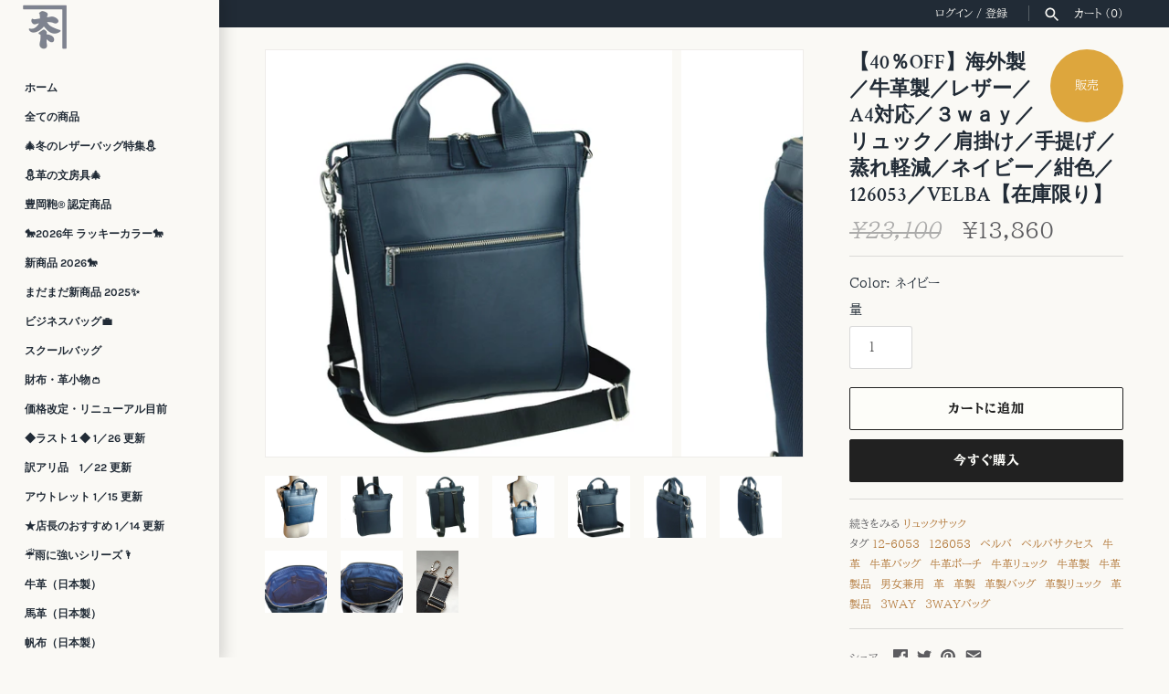

--- FILE ---
content_type: text/html; charset=utf-8
request_url: https://www.hattori-co.com/products/velba-%E7%89%9B%E9%9D%A9%E8%A3%BD-%EF%BC%93%EF%BD%97%EF%BD%81%EF%BD%99%E3%83%AA%E3%83%A5%E3%83%83%E3%82%AF-126053
body_size: 26746
content:
<!doctype html>
<html class="no-js" lang="ja">
<head>
  <!-- Masonry v3.11.0 -->
  <meta charset="UTF-8">
  <meta http-equiv="X-UA-Compatible" content="IE=edge,chrome=1">
  <meta name="viewport" content="width=device-width, initial-scale=1.0" />
  <meta name="theme-color" content="#faf9f5">

  
  <link rel="shortcut icon" href="//www.hattori-co.com/cdn/shop/files/32-32_favion_82a4a529-55a5-473f-bd04-874f848de7d5.png?v=1757655775" type="image/png" />
  

  <title>
    【40％OFF】海外製／牛革製／レザー／A4対応／３ｗａｙ／リュック／肩掛け／手提げ／蒸れ軽減／ネイビー／紺色／126053／VELBA【在 &ndash; 株式会社服部 公式ショップ
  </title>
  
  <meta name="description" content="牛革製のA4サイズ対応の3wayバッグ。持ち方自在でスタイルに応じて使える便利バッグです。 大きく開閉ができモノの出し入れがしやすく、用途に応じてマチが広がり収納量の増えます。 正　面／ジッパーポケット×1内　装／オープンポケット×1、ジッパーポケット×1その他／底マチがジッパーの開閉で広がります。 カラー：ネイビーのみ サイズ（横×縦×マチ）: 28 × 33 × 6/8 cm 重　量（本体のみ）：690 g 生産地：ベトナム ※環境にやさしいモノづくりを目指し、できる限り無駄なく革を使用することに努めています。天然素材に由来するバラキズ、血筋、トラと呼ばれる傷や皺が生じている場合がございます。人為的な傷、大きな傷などの部分は含み" />
  
  <link rel="canonical" href="https://www.hattori-co.com/products/velba-%e7%89%9b%e9%9d%a9%e8%a3%bd-%ef%bc%93%ef%bd%97%ef%bd%81%ef%bd%99%e3%83%aa%e3%83%a5%e3%83%83%e3%82%af-126053" />

  




<meta property="og:site_name" content="株式会社服部 公式ショップ">
<meta property="og:url" content="https://www.hattori-co.com/products/velba-%e7%89%9b%e9%9d%a9%e8%a3%bd-%ef%bc%93%ef%bd%97%ef%bd%81%ef%bd%99%e3%83%aa%e3%83%a5%e3%83%83%e3%82%af-126053">
<meta property="og:title" content="【40％OFF】海外製／牛革製／レザー／A4対応／３ｗａｙ／リュック／肩掛け／手提げ／蒸れ軽減／ネイビー／紺色／126053／VELBA【在庫限り】">
<meta property="og:type" content="product">
<meta property="og:description" content="牛革製のA4サイズ対応の3wayバッグ。持ち方自在でスタイルに応じて使える便利バッグです。 大きく開閉ができモノの出し入れがしやすく、用途に応じてマチが広がり収納量の増えます。 正　面／ジッパーポケット×1内　装／オープンポケット×1、ジッパーポケット×1その他／底マチがジッパーの開閉で広がります。 カラー：ネイビーのみ サイズ（横×縦×マチ）: 28 × 33 × 6/8 cm 重　量（本体のみ）：690 g 生産地：ベトナム ※環境にやさしいモノづくりを目指し、できる限り無駄なく革を使用することに努めています。天然素材に由来するバラキズ、血筋、トラと呼ばれる傷や皺が生じている場合がございます。人為的な傷、大きな傷などの部分は含み">

  <meta property="og:price:amount" content="13,860">
  <meta property="og:price:currency" content="JPY">

<meta property="og:image" content="http://www.hattori-co.com/cdn/shop/products/12-6053NV_1200x1200.jpg?v=1649927109"><meta property="og:image" content="http://www.hattori-co.com/cdn/shop/products/OJ-3WAY-NV1_1200x1200.jpg?v=1649927109"><meta property="og:image" content="http://www.hattori-co.com/cdn/shop/products/OJ-3WAY-NV4_1200x1200.jpg?v=1649927109">
<meta property="og:image:secure_url" content="https://www.hattori-co.com/cdn/shop/products/12-6053NV_1200x1200.jpg?v=1649927109"><meta property="og:image:secure_url" content="https://www.hattori-co.com/cdn/shop/products/OJ-3WAY-NV1_1200x1200.jpg?v=1649927109"><meta property="og:image:secure_url" content="https://www.hattori-co.com/cdn/shop/products/OJ-3WAY-NV4_1200x1200.jpg?v=1649927109">


<meta name="twitter:card" content="summary_large_image">
<meta name="twitter:title" content="【40％OFF】海外製／牛革製／レザー／A4対応／３ｗａｙ／リュック／肩掛け／手提げ／蒸れ軽減／ネイビー／紺色／126053／VELBA【在庫限り】">
<meta name="twitter:description" content="牛革製のA4サイズ対応の3wayバッグ。持ち方自在でスタイルに応じて使える便利バッグです。 大きく開閉ができモノの出し入れがしやすく、用途に応じてマチが広がり収納量の増えます。 正　面／ジッパーポケット×1内　装／オープンポケット×1、ジッパーポケット×1その他／底マチがジッパーの開閉で広がります。 カラー：ネイビーのみ サイズ（横×縦×マチ）: 28 × 33 × 6/8 cm 重　量（本体のみ）：690 g 生産地：ベトナム ※環境にやさしいモノづくりを目指し、できる限り無駄なく革を使用することに努めています。天然素材に由来するバラキズ、血筋、トラと呼ばれる傷や皺が生じている場合がございます。人為的な傷、大きな傷などの部分は含み">


  <script>window.performance && window.performance.mark && window.performance.mark('shopify.content_for_header.start');</script><meta name="google-site-verification" content="rbq-I3EDAxTMe4ZafnPAlJ-N2O7nxkYNR7T2Pjrjw_g">
<meta id="shopify-digital-wallet" name="shopify-digital-wallet" content="/9918316641/digital_wallets/dialog">
<meta name="shopify-checkout-api-token" content="7b1694fc7942dcf0bd52a8e1debbe7b2">
<meta id="in-context-paypal-metadata" data-shop-id="9918316641" data-venmo-supported="false" data-environment="production" data-locale="ja_JP" data-paypal-v4="true" data-currency="JPY">
<link rel="alternate" type="application/json+oembed" href="https://www.hattori-co.com/products/velba-%e7%89%9b%e9%9d%a9%e8%a3%bd-%ef%bc%93%ef%bd%97%ef%bd%81%ef%bd%99%e3%83%aa%e3%83%a5%e3%83%83%e3%82%af-126053.oembed">
<script async="async" src="/checkouts/internal/preloads.js?locale=ja-JP"></script>
<script id="apple-pay-shop-capabilities" type="application/json">{"shopId":9918316641,"countryCode":"JP","currencyCode":"JPY","merchantCapabilities":["supports3DS"],"merchantId":"gid:\/\/shopify\/Shop\/9918316641","merchantName":"株式会社服部 公式ショップ","requiredBillingContactFields":["postalAddress","email","phone"],"requiredShippingContactFields":["postalAddress","email","phone"],"shippingType":"shipping","supportedNetworks":["visa","masterCard","amex","jcb","discover"],"total":{"type":"pending","label":"株式会社服部 公式ショップ","amount":"1.00"},"shopifyPaymentsEnabled":true,"supportsSubscriptions":true}</script>
<script id="shopify-features" type="application/json">{"accessToken":"7b1694fc7942dcf0bd52a8e1debbe7b2","betas":["rich-media-storefront-analytics"],"domain":"www.hattori-co.com","predictiveSearch":false,"shopId":9918316641,"locale":"ja"}</script>
<script>var Shopify = Shopify || {};
Shopify.shop = "bokstestshop.myshopify.com";
Shopify.locale = "ja";
Shopify.currency = {"active":"JPY","rate":"1.0"};
Shopify.country = "JP";
Shopify.theme = {"name":"Masonry","id":80456876129,"schema_name":"Masonry","schema_version":"3.11.0","theme_store_id":450,"role":"main"};
Shopify.theme.handle = "null";
Shopify.theme.style = {"id":null,"handle":null};
Shopify.cdnHost = "www.hattori-co.com/cdn";
Shopify.routes = Shopify.routes || {};
Shopify.routes.root = "/";</script>
<script type="module">!function(o){(o.Shopify=o.Shopify||{}).modules=!0}(window);</script>
<script>!function(o){function n(){var o=[];function n(){o.push(Array.prototype.slice.apply(arguments))}return n.q=o,n}var t=o.Shopify=o.Shopify||{};t.loadFeatures=n(),t.autoloadFeatures=n()}(window);</script>
<script id="shop-js-analytics" type="application/json">{"pageType":"product"}</script>
<script defer="defer" async type="module" src="//www.hattori-co.com/cdn/shopifycloud/shop-js/modules/v2/client.init-shop-cart-sync_0MstufBG.ja.esm.js"></script>
<script defer="defer" async type="module" src="//www.hattori-co.com/cdn/shopifycloud/shop-js/modules/v2/chunk.common_jll-23Z1.esm.js"></script>
<script defer="defer" async type="module" src="//www.hattori-co.com/cdn/shopifycloud/shop-js/modules/v2/chunk.modal_HXih6-AF.esm.js"></script>
<script type="module">
  await import("//www.hattori-co.com/cdn/shopifycloud/shop-js/modules/v2/client.init-shop-cart-sync_0MstufBG.ja.esm.js");
await import("//www.hattori-co.com/cdn/shopifycloud/shop-js/modules/v2/chunk.common_jll-23Z1.esm.js");
await import("//www.hattori-co.com/cdn/shopifycloud/shop-js/modules/v2/chunk.modal_HXih6-AF.esm.js");

  window.Shopify.SignInWithShop?.initShopCartSync?.({"fedCMEnabled":true,"windoidEnabled":true});

</script>
<script id="__st">var __st={"a":9918316641,"offset":32400,"reqid":"0638d5d1-ecf3-415f-ba8c-656dac62af41-1769471513","pageurl":"www.hattori-co.com\/products\/velba-%E7%89%9B%E9%9D%A9%E8%A3%BD-%EF%BC%93%EF%BD%97%EF%BD%81%EF%BD%99%E3%83%AA%E3%83%A5%E3%83%83%E3%82%AF-126053","u":"2a65bc937296","p":"product","rtyp":"product","rid":6900580876472};</script>
<script>window.ShopifyPaypalV4VisibilityTracking = true;</script>
<script id="captcha-bootstrap">!function(){'use strict';const t='contact',e='account',n='new_comment',o=[[t,t],['blogs',n],['comments',n],[t,'customer']],c=[[e,'customer_login'],[e,'guest_login'],[e,'recover_customer_password'],[e,'create_customer']],r=t=>t.map((([t,e])=>`form[action*='/${t}']:not([data-nocaptcha='true']) input[name='form_type'][value='${e}']`)).join(','),a=t=>()=>t?[...document.querySelectorAll(t)].map((t=>t.form)):[];function s(){const t=[...o],e=r(t);return a(e)}const i='password',u='form_key',d=['recaptcha-v3-token','g-recaptcha-response','h-captcha-response',i],f=()=>{try{return window.sessionStorage}catch{return}},m='__shopify_v',_=t=>t.elements[u];function p(t,e,n=!1){try{const o=window.sessionStorage,c=JSON.parse(o.getItem(e)),{data:r}=function(t){const{data:e,action:n}=t;return t[m]||n?{data:e,action:n}:{data:t,action:n}}(c);for(const[e,n]of Object.entries(r))t.elements[e]&&(t.elements[e].value=n);n&&o.removeItem(e)}catch(o){console.error('form repopulation failed',{error:o})}}const l='form_type',E='cptcha';function T(t){t.dataset[E]=!0}const w=window,h=w.document,L='Shopify',v='ce_forms',y='captcha';let A=!1;((t,e)=>{const n=(g='f06e6c50-85a8-45c8-87d0-21a2b65856fe',I='https://cdn.shopify.com/shopifycloud/storefront-forms-hcaptcha/ce_storefront_forms_captcha_hcaptcha.v1.5.2.iife.js',D={infoText:'hCaptchaによる保護',privacyText:'プライバシー',termsText:'利用規約'},(t,e,n)=>{const o=w[L][v],c=o.bindForm;if(c)return c(t,g,e,D).then(n);var r;o.q.push([[t,g,e,D],n]),r=I,A||(h.body.append(Object.assign(h.createElement('script'),{id:'captcha-provider',async:!0,src:r})),A=!0)});var g,I,D;w[L]=w[L]||{},w[L][v]=w[L][v]||{},w[L][v].q=[],w[L][y]=w[L][y]||{},w[L][y].protect=function(t,e){n(t,void 0,e),T(t)},Object.freeze(w[L][y]),function(t,e,n,w,h,L){const[v,y,A,g]=function(t,e,n){const i=e?o:[],u=t?c:[],d=[...i,...u],f=r(d),m=r(i),_=r(d.filter((([t,e])=>n.includes(e))));return[a(f),a(m),a(_),s()]}(w,h,L),I=t=>{const e=t.target;return e instanceof HTMLFormElement?e:e&&e.form},D=t=>v().includes(t);t.addEventListener('submit',(t=>{const e=I(t);if(!e)return;const n=D(e)&&!e.dataset.hcaptchaBound&&!e.dataset.recaptchaBound,o=_(e),c=g().includes(e)&&(!o||!o.value);(n||c)&&t.preventDefault(),c&&!n&&(function(t){try{if(!f())return;!function(t){const e=f();if(!e)return;const n=_(t);if(!n)return;const o=n.value;o&&e.removeItem(o)}(t);const e=Array.from(Array(32),(()=>Math.random().toString(36)[2])).join('');!function(t,e){_(t)||t.append(Object.assign(document.createElement('input'),{type:'hidden',name:u})),t.elements[u].value=e}(t,e),function(t,e){const n=f();if(!n)return;const o=[...t.querySelectorAll(`input[type='${i}']`)].map((({name:t})=>t)),c=[...d,...o],r={};for(const[a,s]of new FormData(t).entries())c.includes(a)||(r[a]=s);n.setItem(e,JSON.stringify({[m]:1,action:t.action,data:r}))}(t,e)}catch(e){console.error('failed to persist form',e)}}(e),e.submit())}));const S=(t,e)=>{t&&!t.dataset[E]&&(n(t,e.some((e=>e===t))),T(t))};for(const o of['focusin','change'])t.addEventListener(o,(t=>{const e=I(t);D(e)&&S(e,y())}));const B=e.get('form_key'),M=e.get(l),P=B&&M;t.addEventListener('DOMContentLoaded',(()=>{const t=y();if(P)for(const e of t)e.elements[l].value===M&&p(e,B);[...new Set([...A(),...v().filter((t=>'true'===t.dataset.shopifyCaptcha))])].forEach((e=>S(e,t)))}))}(h,new URLSearchParams(w.location.search),n,t,e,['guest_login'])})(!0,!0)}();</script>
<script integrity="sha256-4kQ18oKyAcykRKYeNunJcIwy7WH5gtpwJnB7kiuLZ1E=" data-source-attribution="shopify.loadfeatures" defer="defer" src="//www.hattori-co.com/cdn/shopifycloud/storefront/assets/storefront/load_feature-a0a9edcb.js" crossorigin="anonymous"></script>
<script data-source-attribution="shopify.dynamic_checkout.dynamic.init">var Shopify=Shopify||{};Shopify.PaymentButton=Shopify.PaymentButton||{isStorefrontPortableWallets:!0,init:function(){window.Shopify.PaymentButton.init=function(){};var t=document.createElement("script");t.src="https://www.hattori-co.com/cdn/shopifycloud/portable-wallets/latest/portable-wallets.ja.js",t.type="module",document.head.appendChild(t)}};
</script>
<script data-source-attribution="shopify.dynamic_checkout.buyer_consent">
  function portableWalletsHideBuyerConsent(e){var t=document.getElementById("shopify-buyer-consent"),n=document.getElementById("shopify-subscription-policy-button");t&&n&&(t.classList.add("hidden"),t.setAttribute("aria-hidden","true"),n.removeEventListener("click",e))}function portableWalletsShowBuyerConsent(e){var t=document.getElementById("shopify-buyer-consent"),n=document.getElementById("shopify-subscription-policy-button");t&&n&&(t.classList.remove("hidden"),t.removeAttribute("aria-hidden"),n.addEventListener("click",e))}window.Shopify?.PaymentButton&&(window.Shopify.PaymentButton.hideBuyerConsent=portableWalletsHideBuyerConsent,window.Shopify.PaymentButton.showBuyerConsent=portableWalletsShowBuyerConsent);
</script>
<script>
  function portableWalletsCleanup(e){e&&e.src&&console.error("Failed to load portable wallets script "+e.src);var t=document.querySelectorAll("shopify-accelerated-checkout .shopify-payment-button__skeleton, shopify-accelerated-checkout-cart .wallet-cart-button__skeleton"),e=document.getElementById("shopify-buyer-consent");for(let e=0;e<t.length;e++)t[e].remove();e&&e.remove()}function portableWalletsNotLoadedAsModule(e){e instanceof ErrorEvent&&"string"==typeof e.message&&e.message.includes("import.meta")&&"string"==typeof e.filename&&e.filename.includes("portable-wallets")&&(window.removeEventListener("error",portableWalletsNotLoadedAsModule),window.Shopify.PaymentButton.failedToLoad=e,"loading"===document.readyState?document.addEventListener("DOMContentLoaded",window.Shopify.PaymentButton.init):window.Shopify.PaymentButton.init())}window.addEventListener("error",portableWalletsNotLoadedAsModule);
</script>

<script type="module" src="https://www.hattori-co.com/cdn/shopifycloud/portable-wallets/latest/portable-wallets.ja.js" onError="portableWalletsCleanup(this)" crossorigin="anonymous"></script>
<script nomodule>
  document.addEventListener("DOMContentLoaded", portableWalletsCleanup);
</script>

<link id="shopify-accelerated-checkout-styles" rel="stylesheet" media="screen" href="https://www.hattori-co.com/cdn/shopifycloud/portable-wallets/latest/accelerated-checkout-backwards-compat.css" crossorigin="anonymous">
<style id="shopify-accelerated-checkout-cart">
        #shopify-buyer-consent {
  margin-top: 1em;
  display: inline-block;
  width: 100%;
}

#shopify-buyer-consent.hidden {
  display: none;
}

#shopify-subscription-policy-button {
  background: none;
  border: none;
  padding: 0;
  text-decoration: underline;
  font-size: inherit;
  cursor: pointer;
}

#shopify-subscription-policy-button::before {
  box-shadow: none;
}

      </style>
<script id="sections-script" data-sections="product-recommendations" defer="defer" src="//www.hattori-co.com/cdn/shop/t/4/compiled_assets/scripts.js?v=5650"></script>
<script>window.performance && window.performance.mark && window.performance.mark('shopify.content_for_header.end');</script>

  <link href="//www.hattori-co.com/cdn/shop/t/4/assets/styles.scss.css?v=16648769551524915461763643772" rel="stylesheet" type="text/css" media="all" />

  

  <script src="//www.hattori-co.com/cdn/shopifycloud/storefront/assets/themes_support/option_selection-b017cd28.js" type="text/javascript"></script>
  <script src="//ajax.googleapis.com/ajax/libs/jquery/1.8/jquery.min.js" type="text/javascript"></script>
  <script>
    document.documentElement.className = ''; //Remove no-js class
    window.theme = window.theme || {};
    theme.jQuery = jQuery;
    theme.money_format = "¥{{amount_no_decimals}}";
    theme.money_container = '.theme-money';
  </script>

<link href="https://monorail-edge.shopifysvc.com" rel="dns-prefetch">
<script>(function(){if ("sendBeacon" in navigator && "performance" in window) {try {var session_token_from_headers = performance.getEntriesByType('navigation')[0].serverTiming.find(x => x.name == '_s').description;} catch {var session_token_from_headers = undefined;}var session_cookie_matches = document.cookie.match(/_shopify_s=([^;]*)/);var session_token_from_cookie = session_cookie_matches && session_cookie_matches.length === 2 ? session_cookie_matches[1] : "";var session_token = session_token_from_headers || session_token_from_cookie || "";function handle_abandonment_event(e) {var entries = performance.getEntries().filter(function(entry) {return /monorail-edge.shopifysvc.com/.test(entry.name);});if (!window.abandonment_tracked && entries.length === 0) {window.abandonment_tracked = true;var currentMs = Date.now();var navigation_start = performance.timing.navigationStart;var payload = {shop_id: 9918316641,url: window.location.href,navigation_start,duration: currentMs - navigation_start,session_token,page_type: "product"};window.navigator.sendBeacon("https://monorail-edge.shopifysvc.com/v1/produce", JSON.stringify({schema_id: "online_store_buyer_site_abandonment/1.1",payload: payload,metadata: {event_created_at_ms: currentMs,event_sent_at_ms: currentMs}}));}}window.addEventListener('pagehide', handle_abandonment_event);}}());</script>
<script id="web-pixels-manager-setup">(function e(e,d,r,n,o){if(void 0===o&&(o={}),!Boolean(null===(a=null===(i=window.Shopify)||void 0===i?void 0:i.analytics)||void 0===a?void 0:a.replayQueue)){var i,a;window.Shopify=window.Shopify||{};var t=window.Shopify;t.analytics=t.analytics||{};var s=t.analytics;s.replayQueue=[],s.publish=function(e,d,r){return s.replayQueue.push([e,d,r]),!0};try{self.performance.mark("wpm:start")}catch(e){}var l=function(){var e={modern:/Edge?\/(1{2}[4-9]|1[2-9]\d|[2-9]\d{2}|\d{4,})\.\d+(\.\d+|)|Firefox\/(1{2}[4-9]|1[2-9]\d|[2-9]\d{2}|\d{4,})\.\d+(\.\d+|)|Chrom(ium|e)\/(9{2}|\d{3,})\.\d+(\.\d+|)|(Maci|X1{2}).+ Version\/(15\.\d+|(1[6-9]|[2-9]\d|\d{3,})\.\d+)([,.]\d+|)( \(\w+\)|)( Mobile\/\w+|) Safari\/|Chrome.+OPR\/(9{2}|\d{3,})\.\d+\.\d+|(CPU[ +]OS|iPhone[ +]OS|CPU[ +]iPhone|CPU IPhone OS|CPU iPad OS)[ +]+(15[._]\d+|(1[6-9]|[2-9]\d|\d{3,})[._]\d+)([._]\d+|)|Android:?[ /-](13[3-9]|1[4-9]\d|[2-9]\d{2}|\d{4,})(\.\d+|)(\.\d+|)|Android.+Firefox\/(13[5-9]|1[4-9]\d|[2-9]\d{2}|\d{4,})\.\d+(\.\d+|)|Android.+Chrom(ium|e)\/(13[3-9]|1[4-9]\d|[2-9]\d{2}|\d{4,})\.\d+(\.\d+|)|SamsungBrowser\/([2-9]\d|\d{3,})\.\d+/,legacy:/Edge?\/(1[6-9]|[2-9]\d|\d{3,})\.\d+(\.\d+|)|Firefox\/(5[4-9]|[6-9]\d|\d{3,})\.\d+(\.\d+|)|Chrom(ium|e)\/(5[1-9]|[6-9]\d|\d{3,})\.\d+(\.\d+|)([\d.]+$|.*Safari\/(?![\d.]+ Edge\/[\d.]+$))|(Maci|X1{2}).+ Version\/(10\.\d+|(1[1-9]|[2-9]\d|\d{3,})\.\d+)([,.]\d+|)( \(\w+\)|)( Mobile\/\w+|) Safari\/|Chrome.+OPR\/(3[89]|[4-9]\d|\d{3,})\.\d+\.\d+|(CPU[ +]OS|iPhone[ +]OS|CPU[ +]iPhone|CPU IPhone OS|CPU iPad OS)[ +]+(10[._]\d+|(1[1-9]|[2-9]\d|\d{3,})[._]\d+)([._]\d+|)|Android:?[ /-](13[3-9]|1[4-9]\d|[2-9]\d{2}|\d{4,})(\.\d+|)(\.\d+|)|Mobile Safari.+OPR\/([89]\d|\d{3,})\.\d+\.\d+|Android.+Firefox\/(13[5-9]|1[4-9]\d|[2-9]\d{2}|\d{4,})\.\d+(\.\d+|)|Android.+Chrom(ium|e)\/(13[3-9]|1[4-9]\d|[2-9]\d{2}|\d{4,})\.\d+(\.\d+|)|Android.+(UC? ?Browser|UCWEB|U3)[ /]?(15\.([5-9]|\d{2,})|(1[6-9]|[2-9]\d|\d{3,})\.\d+)\.\d+|SamsungBrowser\/(5\.\d+|([6-9]|\d{2,})\.\d+)|Android.+MQ{2}Browser\/(14(\.(9|\d{2,})|)|(1[5-9]|[2-9]\d|\d{3,})(\.\d+|))(\.\d+|)|K[Aa][Ii]OS\/(3\.\d+|([4-9]|\d{2,})\.\d+)(\.\d+|)/},d=e.modern,r=e.legacy,n=navigator.userAgent;return n.match(d)?"modern":n.match(r)?"legacy":"unknown"}(),u="modern"===l?"modern":"legacy",c=(null!=n?n:{modern:"",legacy:""})[u],f=function(e){return[e.baseUrl,"/wpm","/b",e.hashVersion,"modern"===e.buildTarget?"m":"l",".js"].join("")}({baseUrl:d,hashVersion:r,buildTarget:u}),m=function(e){var d=e.version,r=e.bundleTarget,n=e.surface,o=e.pageUrl,i=e.monorailEndpoint;return{emit:function(e){var a=e.status,t=e.errorMsg,s=(new Date).getTime(),l=JSON.stringify({metadata:{event_sent_at_ms:s},events:[{schema_id:"web_pixels_manager_load/3.1",payload:{version:d,bundle_target:r,page_url:o,status:a,surface:n,error_msg:t},metadata:{event_created_at_ms:s}}]});if(!i)return console&&console.warn&&console.warn("[Web Pixels Manager] No Monorail endpoint provided, skipping logging."),!1;try{return self.navigator.sendBeacon.bind(self.navigator)(i,l)}catch(e){}var u=new XMLHttpRequest;try{return u.open("POST",i,!0),u.setRequestHeader("Content-Type","text/plain"),u.send(l),!0}catch(e){return console&&console.warn&&console.warn("[Web Pixels Manager] Got an unhandled error while logging to Monorail."),!1}}}}({version:r,bundleTarget:l,surface:e.surface,pageUrl:self.location.href,monorailEndpoint:e.monorailEndpoint});try{o.browserTarget=l,function(e){var d=e.src,r=e.async,n=void 0===r||r,o=e.onload,i=e.onerror,a=e.sri,t=e.scriptDataAttributes,s=void 0===t?{}:t,l=document.createElement("script"),u=document.querySelector("head"),c=document.querySelector("body");if(l.async=n,l.src=d,a&&(l.integrity=a,l.crossOrigin="anonymous"),s)for(var f in s)if(Object.prototype.hasOwnProperty.call(s,f))try{l.dataset[f]=s[f]}catch(e){}if(o&&l.addEventListener("load",o),i&&l.addEventListener("error",i),u)u.appendChild(l);else{if(!c)throw new Error("Did not find a head or body element to append the script");c.appendChild(l)}}({src:f,async:!0,onload:function(){if(!function(){var e,d;return Boolean(null===(d=null===(e=window.Shopify)||void 0===e?void 0:e.analytics)||void 0===d?void 0:d.initialized)}()){var d=window.webPixelsManager.init(e)||void 0;if(d){var r=window.Shopify.analytics;r.replayQueue.forEach((function(e){var r=e[0],n=e[1],o=e[2];d.publishCustomEvent(r,n,o)})),r.replayQueue=[],r.publish=d.publishCustomEvent,r.visitor=d.visitor,r.initialized=!0}}},onerror:function(){return m.emit({status:"failed",errorMsg:"".concat(f," has failed to load")})},sri:function(e){var d=/^sha384-[A-Za-z0-9+/=]+$/;return"string"==typeof e&&d.test(e)}(c)?c:"",scriptDataAttributes:o}),m.emit({status:"loading"})}catch(e){m.emit({status:"failed",errorMsg:(null==e?void 0:e.message)||"Unknown error"})}}})({shopId: 9918316641,storefrontBaseUrl: "https://www.hattori-co.com",extensionsBaseUrl: "https://extensions.shopifycdn.com/cdn/shopifycloud/web-pixels-manager",monorailEndpoint: "https://monorail-edge.shopifysvc.com/unstable/produce_batch",surface: "storefront-renderer",enabledBetaFlags: ["2dca8a86"],webPixelsConfigList: [{"id":"429916388","configuration":"{\"config\":\"{\\\"google_tag_ids\\\":[\\\"G-RWEC7NKV6R\\\",\\\"GT-NCH93FV\\\"],\\\"target_country\\\":\\\"JP\\\",\\\"gtag_events\\\":[{\\\"type\\\":\\\"search\\\",\\\"action_label\\\":\\\"G-RWEC7NKV6R\\\"},{\\\"type\\\":\\\"begin_checkout\\\",\\\"action_label\\\":\\\"G-RWEC7NKV6R\\\"},{\\\"type\\\":\\\"view_item\\\",\\\"action_label\\\":[\\\"G-RWEC7NKV6R\\\",\\\"MC-KRFNL8DPKZ\\\"]},{\\\"type\\\":\\\"purchase\\\",\\\"action_label\\\":[\\\"G-RWEC7NKV6R\\\",\\\"MC-KRFNL8DPKZ\\\"]},{\\\"type\\\":\\\"page_view\\\",\\\"action_label\\\":[\\\"G-RWEC7NKV6R\\\",\\\"MC-KRFNL8DPKZ\\\"]},{\\\"type\\\":\\\"add_payment_info\\\",\\\"action_label\\\":\\\"G-RWEC7NKV6R\\\"},{\\\"type\\\":\\\"add_to_cart\\\",\\\"action_label\\\":[\\\"G-RWEC7NKV6R\\\",\\\"AW-592006231\\\/AZfWCI_r48AaENeYpZoC\\\"]}],\\\"enable_monitoring_mode\\\":false}\"}","eventPayloadVersion":"v1","runtimeContext":"OPEN","scriptVersion":"b2a88bafab3e21179ed38636efcd8a93","type":"APP","apiClientId":1780363,"privacyPurposes":[],"dataSharingAdjustments":{"protectedCustomerApprovalScopes":["read_customer_address","read_customer_email","read_customer_name","read_customer_personal_data","read_customer_phone"]}},{"id":"214696164","configuration":"{\"pixel_id\":\"463795384759305\",\"pixel_type\":\"facebook_pixel\",\"metaapp_system_user_token\":\"-\"}","eventPayloadVersion":"v1","runtimeContext":"OPEN","scriptVersion":"ca16bc87fe92b6042fbaa3acc2fbdaa6","type":"APP","apiClientId":2329312,"privacyPurposes":["ANALYTICS","MARKETING","SALE_OF_DATA"],"dataSharingAdjustments":{"protectedCustomerApprovalScopes":["read_customer_address","read_customer_email","read_customer_name","read_customer_personal_data","read_customer_phone"]}},{"id":"shopify-app-pixel","configuration":"{}","eventPayloadVersion":"v1","runtimeContext":"STRICT","scriptVersion":"0450","apiClientId":"shopify-pixel","type":"APP","privacyPurposes":["ANALYTICS","MARKETING"]},{"id":"shopify-custom-pixel","eventPayloadVersion":"v1","runtimeContext":"LAX","scriptVersion":"0450","apiClientId":"shopify-pixel","type":"CUSTOM","privacyPurposes":["ANALYTICS","MARKETING"]}],isMerchantRequest: false,initData: {"shop":{"name":"株式会社服部 公式ショップ","paymentSettings":{"currencyCode":"JPY"},"myshopifyDomain":"bokstestshop.myshopify.com","countryCode":"JP","storefrontUrl":"https:\/\/www.hattori-co.com"},"customer":null,"cart":null,"checkout":null,"productVariants":[{"price":{"amount":13860.0,"currencyCode":"JPY"},"product":{"title":"【40％OFF】海外製／牛革製／レザー／A4対応／３ｗａｙ／リュック／肩掛け／手提げ／蒸れ軽減／ネイビー／紺色／126053／VELBA【在庫限り】","vendor":"株式会社服部","id":"6900580876472","untranslatedTitle":"【40％OFF】海外製／牛革製／レザー／A4対応／３ｗａｙ／リュック／肩掛け／手提げ／蒸れ軽減／ネイビー／紺色／126053／VELBA【在庫限り】","url":"\/products\/velba-%E7%89%9B%E9%9D%A9%E8%A3%BD-%EF%BC%93%EF%BD%97%EF%BD%81%EF%BD%99%E3%83%AA%E3%83%A5%E3%83%83%E3%82%AF-126053","type":"リュックサック"},"id":"40533672624312","image":{"src":"\/\/www.hattori-co.com\/cdn\/shop\/products\/OJ-3WAY-NV3.jpg?v=1649927109"},"sku":"12-6053NV","title":"ネイビー","untranslatedTitle":"ネイビー"}],"purchasingCompany":null},},"https://www.hattori-co.com/cdn","fcfee988w5aeb613cpc8e4bc33m6693e112",{"modern":"","legacy":""},{"shopId":"9918316641","storefrontBaseUrl":"https:\/\/www.hattori-co.com","extensionBaseUrl":"https:\/\/extensions.shopifycdn.com\/cdn\/shopifycloud\/web-pixels-manager","surface":"storefront-renderer","enabledBetaFlags":"[\"2dca8a86\"]","isMerchantRequest":"false","hashVersion":"fcfee988w5aeb613cpc8e4bc33m6693e112","publish":"custom","events":"[[\"page_viewed\",{}],[\"product_viewed\",{\"productVariant\":{\"price\":{\"amount\":13860.0,\"currencyCode\":\"JPY\"},\"product\":{\"title\":\"【40％OFF】海外製／牛革製／レザー／A4対応／３ｗａｙ／リュック／肩掛け／手提げ／蒸れ軽減／ネイビー／紺色／126053／VELBA【在庫限り】\",\"vendor\":\"株式会社服部\",\"id\":\"6900580876472\",\"untranslatedTitle\":\"【40％OFF】海外製／牛革製／レザー／A4対応／３ｗａｙ／リュック／肩掛け／手提げ／蒸れ軽減／ネイビー／紺色／126053／VELBA【在庫限り】\",\"url\":\"\/products\/velba-%E7%89%9B%E9%9D%A9%E8%A3%BD-%EF%BC%93%EF%BD%97%EF%BD%81%EF%BD%99%E3%83%AA%E3%83%A5%E3%83%83%E3%82%AF-126053\",\"type\":\"リュックサック\"},\"id\":\"40533672624312\",\"image\":{\"src\":\"\/\/www.hattori-co.com\/cdn\/shop\/products\/OJ-3WAY-NV3.jpg?v=1649927109\"},\"sku\":\"12-6053NV\",\"title\":\"ネイビー\",\"untranslatedTitle\":\"ネイビー\"}}]]"});</script><script>
  window.ShopifyAnalytics = window.ShopifyAnalytics || {};
  window.ShopifyAnalytics.meta = window.ShopifyAnalytics.meta || {};
  window.ShopifyAnalytics.meta.currency = 'JPY';
  var meta = {"product":{"id":6900580876472,"gid":"gid:\/\/shopify\/Product\/6900580876472","vendor":"株式会社服部","type":"リュックサック","handle":"velba-牛革製-３ｗａｙリュック-126053","variants":[{"id":40533672624312,"price":1386000,"name":"【40％OFF】海外製／牛革製／レザー／A4対応／３ｗａｙ／リュック／肩掛け／手提げ／蒸れ軽減／ネイビー／紺色／126053／VELBA【在庫限り】 - ネイビー","public_title":"ネイビー","sku":"12-6053NV"}],"remote":false},"page":{"pageType":"product","resourceType":"product","resourceId":6900580876472,"requestId":"0638d5d1-ecf3-415f-ba8c-656dac62af41-1769471513"}};
  for (var attr in meta) {
    window.ShopifyAnalytics.meta[attr] = meta[attr];
  }
</script>
<script class="analytics">
  (function () {
    var customDocumentWrite = function(content) {
      var jquery = null;

      if (window.jQuery) {
        jquery = window.jQuery;
      } else if (window.Checkout && window.Checkout.$) {
        jquery = window.Checkout.$;
      }

      if (jquery) {
        jquery('body').append(content);
      }
    };

    var hasLoggedConversion = function(token) {
      if (token) {
        return document.cookie.indexOf('loggedConversion=' + token) !== -1;
      }
      return false;
    }

    var setCookieIfConversion = function(token) {
      if (token) {
        var twoMonthsFromNow = new Date(Date.now());
        twoMonthsFromNow.setMonth(twoMonthsFromNow.getMonth() + 2);

        document.cookie = 'loggedConversion=' + token + '; expires=' + twoMonthsFromNow;
      }
    }

    var trekkie = window.ShopifyAnalytics.lib = window.trekkie = window.trekkie || [];
    if (trekkie.integrations) {
      return;
    }
    trekkie.methods = [
      'identify',
      'page',
      'ready',
      'track',
      'trackForm',
      'trackLink'
    ];
    trekkie.factory = function(method) {
      return function() {
        var args = Array.prototype.slice.call(arguments);
        args.unshift(method);
        trekkie.push(args);
        return trekkie;
      };
    };
    for (var i = 0; i < trekkie.methods.length; i++) {
      var key = trekkie.methods[i];
      trekkie[key] = trekkie.factory(key);
    }
    trekkie.load = function(config) {
      trekkie.config = config || {};
      trekkie.config.initialDocumentCookie = document.cookie;
      var first = document.getElementsByTagName('script')[0];
      var script = document.createElement('script');
      script.type = 'text/javascript';
      script.onerror = function(e) {
        var scriptFallback = document.createElement('script');
        scriptFallback.type = 'text/javascript';
        scriptFallback.onerror = function(error) {
                var Monorail = {
      produce: function produce(monorailDomain, schemaId, payload) {
        var currentMs = new Date().getTime();
        var event = {
          schema_id: schemaId,
          payload: payload,
          metadata: {
            event_created_at_ms: currentMs,
            event_sent_at_ms: currentMs
          }
        };
        return Monorail.sendRequest("https://" + monorailDomain + "/v1/produce", JSON.stringify(event));
      },
      sendRequest: function sendRequest(endpointUrl, payload) {
        // Try the sendBeacon API
        if (window && window.navigator && typeof window.navigator.sendBeacon === 'function' && typeof window.Blob === 'function' && !Monorail.isIos12()) {
          var blobData = new window.Blob([payload], {
            type: 'text/plain'
          });

          if (window.navigator.sendBeacon(endpointUrl, blobData)) {
            return true;
          } // sendBeacon was not successful

        } // XHR beacon

        var xhr = new XMLHttpRequest();

        try {
          xhr.open('POST', endpointUrl);
          xhr.setRequestHeader('Content-Type', 'text/plain');
          xhr.send(payload);
        } catch (e) {
          console.log(e);
        }

        return false;
      },
      isIos12: function isIos12() {
        return window.navigator.userAgent.lastIndexOf('iPhone; CPU iPhone OS 12_') !== -1 || window.navigator.userAgent.lastIndexOf('iPad; CPU OS 12_') !== -1;
      }
    };
    Monorail.produce('monorail-edge.shopifysvc.com',
      'trekkie_storefront_load_errors/1.1',
      {shop_id: 9918316641,
      theme_id: 80456876129,
      app_name: "storefront",
      context_url: window.location.href,
      source_url: "//www.hattori-co.com/cdn/s/trekkie.storefront.a804e9514e4efded663580eddd6991fcc12b5451.min.js"});

        };
        scriptFallback.async = true;
        scriptFallback.src = '//www.hattori-co.com/cdn/s/trekkie.storefront.a804e9514e4efded663580eddd6991fcc12b5451.min.js';
        first.parentNode.insertBefore(scriptFallback, first);
      };
      script.async = true;
      script.src = '//www.hattori-co.com/cdn/s/trekkie.storefront.a804e9514e4efded663580eddd6991fcc12b5451.min.js';
      first.parentNode.insertBefore(script, first);
    };
    trekkie.load(
      {"Trekkie":{"appName":"storefront","development":false,"defaultAttributes":{"shopId":9918316641,"isMerchantRequest":null,"themeId":80456876129,"themeCityHash":"4564306579654383296","contentLanguage":"ja","currency":"JPY","eventMetadataId":"792fce1b-33fc-4e1d-98a2-719a2a1b9b30"},"isServerSideCookieWritingEnabled":true,"monorailRegion":"shop_domain","enabledBetaFlags":["65f19447"]},"Session Attribution":{},"S2S":{"facebookCapiEnabled":false,"source":"trekkie-storefront-renderer","apiClientId":580111}}
    );

    var loaded = false;
    trekkie.ready(function() {
      if (loaded) return;
      loaded = true;

      window.ShopifyAnalytics.lib = window.trekkie;

      var originalDocumentWrite = document.write;
      document.write = customDocumentWrite;
      try { window.ShopifyAnalytics.merchantGoogleAnalytics.call(this); } catch(error) {};
      document.write = originalDocumentWrite;

      window.ShopifyAnalytics.lib.page(null,{"pageType":"product","resourceType":"product","resourceId":6900580876472,"requestId":"0638d5d1-ecf3-415f-ba8c-656dac62af41-1769471513","shopifyEmitted":true});

      var match = window.location.pathname.match(/checkouts\/(.+)\/(thank_you|post_purchase)/)
      var token = match? match[1]: undefined;
      if (!hasLoggedConversion(token)) {
        setCookieIfConversion(token);
        window.ShopifyAnalytics.lib.track("Viewed Product",{"currency":"JPY","variantId":40533672624312,"productId":6900580876472,"productGid":"gid:\/\/shopify\/Product\/6900580876472","name":"【40％OFF】海外製／牛革製／レザー／A4対応／３ｗａｙ／リュック／肩掛け／手提げ／蒸れ軽減／ネイビー／紺色／126053／VELBA【在庫限り】 - ネイビー","price":"13860","sku":"12-6053NV","brand":"株式会社服部","variant":"ネイビー","category":"リュックサック","nonInteraction":true,"remote":false},undefined,undefined,{"shopifyEmitted":true});
      window.ShopifyAnalytics.lib.track("monorail:\/\/trekkie_storefront_viewed_product\/1.1",{"currency":"JPY","variantId":40533672624312,"productId":6900580876472,"productGid":"gid:\/\/shopify\/Product\/6900580876472","name":"【40％OFF】海外製／牛革製／レザー／A4対応／３ｗａｙ／リュック／肩掛け／手提げ／蒸れ軽減／ネイビー／紺色／126053／VELBA【在庫限り】 - ネイビー","price":"13860","sku":"12-6053NV","brand":"株式会社服部","variant":"ネイビー","category":"リュックサック","nonInteraction":true,"remote":false,"referer":"https:\/\/www.hattori-co.com\/products\/velba-%E7%89%9B%E9%9D%A9%E8%A3%BD-%EF%BC%93%EF%BD%97%EF%BD%81%EF%BD%99%E3%83%AA%E3%83%A5%E3%83%83%E3%82%AF-126053"});
      }
    });


        var eventsListenerScript = document.createElement('script');
        eventsListenerScript.async = true;
        eventsListenerScript.src = "//www.hattori-co.com/cdn/shopifycloud/storefront/assets/shop_events_listener-3da45d37.js";
        document.getElementsByTagName('head')[0].appendChild(eventsListenerScript);

})();</script>
  <script>
  if (!window.ga || (window.ga && typeof window.ga !== 'function')) {
    window.ga = function ga() {
      (window.ga.q = window.ga.q || []).push(arguments);
      if (window.Shopify && window.Shopify.analytics && typeof window.Shopify.analytics.publish === 'function') {
        window.Shopify.analytics.publish("ga_stub_called", {}, {sendTo: "google_osp_migration"});
      }
      console.error("Shopify's Google Analytics stub called with:", Array.from(arguments), "\nSee https://help.shopify.com/manual/promoting-marketing/pixels/pixel-migration#google for more information.");
    };
    if (window.Shopify && window.Shopify.analytics && typeof window.Shopify.analytics.publish === 'function') {
      window.Shopify.analytics.publish("ga_stub_initialized", {}, {sendTo: "google_osp_migration"});
    }
  }
</script>
<script
  defer
  src="https://www.hattori-co.com/cdn/shopifycloud/perf-kit/shopify-perf-kit-3.0.4.min.js"
  data-application="storefront-renderer"
  data-shop-id="9918316641"
  data-render-region="gcp-us-east1"
  data-page-type="product"
  data-theme-instance-id="80456876129"
  data-theme-name="Masonry"
  data-theme-version="3.11.0"
  data-monorail-region="shop_domain"
  data-resource-timing-sampling-rate="10"
  data-shs="true"
  data-shs-beacon="true"
  data-shs-export-with-fetch="true"
  data-shs-logs-sample-rate="1"
  data-shs-beacon-endpoint="https://www.hattori-co.com/api/collect"
></script>
</head>

<body class="template-product">

  

  <div class="bodywrap cf">

    <div id="shopify-section-header" class="shopify-section">

<style>
  
  .mainnav .featured-link,
  .mainnav .featured-link:hover,
  .nav-outside-expanded-mode .mainnav .tier2 .featured-link,
  .nav-outside-expanded-mode .mainnav .tier2 .featured-link:hover {
    color: #dd6666;
  }
  

  
</style>
<div data-section-type="header-section">

  <div class="page-header cf ">
    <div class="page-header__inner">
      <a class="nav-toggle" href="#"><svg fill="#000000" height="24" viewBox="0 0 24 24" width="24" xmlns="http://www.w3.org/2000/svg">
    <path d="M0 0h24v24H0z" fill="none"/>
    <path d="M3 18h18v-2H3v2zm0-5h18v-2H3v2zm0-7v2h18V6H3z"/>
</svg></a>

      <div class="shoplogo ">
        <a href="/" title="株式会社服部 公式ショップ">
          
          <span class="logoimg"><img src="//www.hattori-co.com/cdn/shop/files/Hattori_Shopify_logomark_480_480x.png?v=1613681881" alt="株式会社服部 公式ショップ" /></span>
          
        </a>
      </div>

      

      
      <span class="account-links">
        
        <a href="/account/login" id="customer_login_link">ログイン</a> /
        <a href="/account/register" id="customer_register_link">登録</a>
        
      </span>
      

      <span class="search-and-cart">
        <a class="search desktop-only" href="/search"><svg fill="#000000" height="24" viewBox="0 0 24 24" width="24" xmlns="http://www.w3.org/2000/svg">
  <title>Search</title>
  <path d="M15.5 14h-.79l-.28-.27C15.41 12.59 16 11.11 16 9.5 16 5.91 13.09 3 9.5 3S3 5.91 3 9.5 5.91 16 9.5 16c1.61 0 3.09-.59 4.23-1.57l.27.28v.79l5 4.99L20.49 19l-4.99-5zm-6 0C7.01 14 5 11.99 5 9.5S7.01 5 9.5 5 14 7.01 14 9.5 11.99 14 9.5 14z"/>
  <path d="M0 0h24v24H0z" fill="none"/>
</svg></a>

        <span class="cartsummary">
          <span class="cartsummary__inner">
            <a href="/cart">
              <span class="title">カート</span>
              <span class="numitems">(0)</span>
            </a>

            <span class="desktop-only">
              

            </span>
          </span>
        </span>
      </span>
    </div>

    <div class="quick-search">
      <div class="row">
        <div class="quick-search__input-row">
          <form class="quick-search__form" name="search" action="/search">
            <button type="submit" class="button plain quick-search__submit"><svg fill="#000000" height="24" viewBox="0 0 24 24" width="24" xmlns="http://www.w3.org/2000/svg">
  <title>Search</title>
  <path d="M15.5 14h-.79l-.28-.27C15.41 12.59 16 11.11 16 9.5 16 5.91 13.09 3 9.5 3S3 5.91 3 9.5 5.91 16 9.5 16c1.61 0 3.09-.59 4.23-1.57l.27.28v.79l5 4.99L20.49 19l-4.99-5zm-6 0C7.01 14 5 11.99 5 9.5S7.01 5 9.5 5 14 7.01 14 9.5 11.99 14 9.5 14z"/>
  <path d="M0 0h24v24H0z" fill="none"/>
</svg></button>
            <input class="quick-search__input" type="text" name="q" placeholder="Start typing..." value="" autocomplete="off" />
            <input type="hidden" name="type" value="product" />
            <a class="quick-search__close" href="#"><svg fill="#000000" height="24" viewBox="0 0 24 24" width="24" xmlns="http://www.w3.org/2000/svg">
  <title>Close</title>
  <path d="M19 6.41L17.59 5 12 10.59 6.41 5 5 6.41 10.59 12 5 17.59 6.41 19 12 13.41 17.59 19 19 17.59 13.41 12z"/>
  <path d="M0 0h24v24H0z" fill="none"/>
</svg></a>
          </form>
        </div>
        <div class="quick-search__results">
          <div class="quick-search__loader"><div class="lds-ellipsis"><div></div><div></div><div></div><div></div></div></div>
          <div class="quick-search__results-items"></div>
        </div>
      </div>
    </div>

    
  </div>

  <div id="navbar" class="nav-style-out navbar--with-shadow" data-section-type="sidebar-section">
    <div id="navpanel">
      <div class="shoplogo ">
        <a href="/" title="株式会社服部 公式ショップ">
          
          <span class="logoimg"><img src="//www.hattori-co.com/cdn/shop/files/Hattori_Shopify_logomark_480_480x.png?v=1613681881" alt="株式会社服部 公式ショップ" /></span>
          
        </a>
      </div>

      <div class="mobile-only search-box">
        <form name="search" action="/search">
          <input type="hidden" name="type" value="product" />
          <input type="text" name="q" placeholder="検索" value="" />
          <button type="submit" class="plain"><svg fill="#000000" height="24" viewBox="0 0 24 24" width="24" xmlns="http://www.w3.org/2000/svg">
  <title>Search</title>
  <path d="M15.5 14h-.79l-.28-.27C15.41 12.59 16 11.11 16 9.5 16 5.91 13.09 3 9.5 3S3 5.91 3 9.5 5.91 16 9.5 16c1.61 0 3.09-.59 4.23-1.57l.27.28v.79l5 4.99L20.49 19l-4.99-5zm-6 0C7.01 14 5 11.99 5 9.5S7.01 5 9.5 5 14 7.01 14 9.5 11.99 14 9.5 14z"/>
  <path d="M0 0h24v24H0z" fill="none"/>
</svg></button>
        </form>
      </div>

      
      <div class="mainnav ">
        <div class="tier1" role="navigation" aria-label="ナビゲーション">
          <a class="back" href="#" aria-controls="current-submenu" aria-label="前のメニューに戻る" tabindex="-1"><svg fill="#000000" height="24" viewBox="0 0 24 24" width="24" xmlns="http://www.w3.org/2000/svg">
  <title>Left</title>
  <path d="M15.41 16.09l-4.58-4.59 4.58-4.59L14 5.5l-6 6 6 6z"/><path d="M0-.5h24v24H0z" fill="none"/>
</svg></a>
          <ul>
            
            <li class=""><a class="tier1title" href="/" >ホーム</a>

              
            </li>
            
            <li class=""><a class="tier1title" href="/collections/all" >全ての商品</a>

              
            </li>
            
            <li class=""><a class="tier1title" href="/collections/winter_leather_collections" aria-haspopup="true">🎄冬のレザーバッグ特集⛄</a>

              
              <div class="tier2">
                <div><div class="tier-title">🎄冬のレザーバッグ特集⛄</div></div>
                <ul>
                  
                  <li class=""><a href="/collections/leather_shoulder"   >日本製 ショルダーバッグ</a>

                    
                  </li>
                  
                  <li class=""><a href="/collections/leather_tote"   >日本製 トートバッグ</a>

                    
                  </li>
                  
                  <li class=""><a href="/collections/leather_backpack"   >日本製 リュック</a>

                    
                  </li>
                  
                  <li class=""><a href="/collections/leather_bags"   >日本製 バッグ</a>

                    
                  </li>
                  
                  <li class=""><a href="/collections/leather_outlet_bags"   >日本製 アウトレット</a>

                    
                  </li>
                  
                  <li class=""><a href="/collections/leather_wakeari"   >日本製 訳アリ品</a>

                    
                  </li>
                  
                  <li class=""><a href="/collections/overseas_leather_bags"   >海外製バッグ</a>

                    
                  </li>
                  
                </ul>
              </div>
              
            </li>
            
            <li class=""><a class="tier1title" href="/collections/winter_leather_stationery" >⛄革の文房具🎄</a>

              
            </li>
            
            <li class=""><a class="tier1title" href="/collections/toyooka_kaban_kanedaito" >豊岡鞄® 認定商品</a>

              
            </li>
            
            <li class=""><a class="tier1title" href="/collections/2026lucky_bag_wallet_goods" >🐎2026年 ラッキーカラー🐎</a>

              
            </li>
            
            <li class=""><a class="tier1title" href="/collections/2026_newproduct" >新商品 2026🐎</a>

              
            </li>
            
            <li class=""><a class="tier1title" href="/collections/2025_newproduct" >まだまだ新商品 2025✨</a>

              
            </li>
            
            <li class=""><a class="tier1title" href="/collections/business_bag" aria-haspopup="true">ビジネスバッグ💼</a>

              
              <div class="tier2">
                <div><div class="tier-title">ビジネスバッグ💼</div></div>
                <ul>
                  
                  <li class=""><a href="/collections/2way_business"   >２ｗａｙビジネス</a>

                    
                  </li>
                  
                  <li class=""><a href="/collections/business_backpack"   >リュック・3way</a>

                    
                  </li>
                  
                  <li class=""><a href="/collections/business_totebag"   >トートバッグ</a>

                    
                  </li>
                  
                  <li class=""><a href="/collections/business_bigsize"   >大きめビジネス</a>

                    
                  </li>
                  
                  <li class=""><a href="/collections/business_japan"   >日本製 -Japan-</a>

                    
                  </li>
                  
                  <li class=""><a href="/collections/business_nylon"   >ナイロン系</a>

                    
                  </li>
                  
                  <li class=""><a href="/collections/business_leather"   >牛革・馬革製</a>

                    
                  </li>
                  
                  <li class=""><a href="/collections/business_fakeleather"   >合成皮革 ✕ ポリエステル</a>

                    
                  </li>
                  
                  <li class=""><a href="/collections/business_outlet"   >ビジネス アウトレット</a>

                    
                  </li>
                  
                  <li class=""><a href="/collections/business_wakeari"   >ビジネス訳アリ</a>

                    
                  </li>
                  
                </ul>
              </div>
              
            </li>
            
            <li class=""><a class="tier1title" href="/collections/school-bag" >スクールバッグ </a>

              
            </li>
            
            <li class=""><a class="tier1title" href="/collections/wallet-leather-goods" aria-haspopup="true">財布・革小物👛</a>

              
              <div class="tier2">
                <div><div class="tier-title">財布・革小物👛</div></div>
                <ul>
                  
                  <li class=""><a href="/collections/leather_accessories_sale"   >革手帳・革小物【お買得品】</a>

                    
                  </li>
                  
                  <li class=""><a href="/collections/long-wallet"   >長財布</a>

                    
                  </li>
                  
                  <li class=""><a href="/collections/bi-fold-wallet"   >二つ折り財布</a>

                    
                  </li>
                  
                  <li class=""><a href="/collections/coin-purse"   >小銭入れ・ミニ財布</a>

                    
                  </li>
                  
                  <li class=""><a href="/collections/2024lucky_color_red_wallet"   >RED（赤）財布</a>

                    
                  </li>
                  
                  <li class=""><a href="/collections/2024lucky_color_bule_navy_wallet/%E8%B2%A1%E5%B8%83+%E9%9D%92+BULE"   >BLUE（青）財布＆革小物</a>

                    
                  </li>
                  
                  <li class=""><a href="/collections/2025lucky_gress_wallet_goods"   >GREEN（緑）風水ラッキーカラー【革小物＆バッグ】</a>

                    
                  </li>
                  
                  <li class=""><a href="/collections/businesscardholder"   >名刺入れ</a>

                    
                  </li>
                  
                  <li class=""><a href="/collections/passcase"   >パスケース・カードケース</a>

                    
                  </li>
                  
                  <li class=""><a href="/collections/keycase"   >キーケース</a>

                    
                  </li>
                  
                  <li class=""><a href="/collections/stationery"   >ステーショナリー</a>

                    
                  </li>
                  
                  <li class=""><a href="/collections/gradation"   >GG グラデーション（牛革）</a>

                    
                  </li>
                  
                  <li class=""><a href="/collections/woodgrain"   >WD 木目調（牛革）</a>

                    
                  </li>
                  
                  <li class=""><a href="/collections/in_nume"   >IN ヌメ革（牛革）</a>

                    
                  </li>
                  
                </ul>
              </div>
              
            </li>
            
            <li class=""><a class="tier1title" href="/collections/before_price_revision" >価格改定・リニューアル目前</a>

              
            </li>
            
            <li class=""><a class="tier1title" href="/collections/last_one" >◆ラスト１◆  1／26 更新</a>

              
            </li>
            
            <li class=""><a class="tier1title" href="/collections/wakeari" >訳アリ品　1／22 更新</a>

              
            </li>
            
            <li class=""><a class="tier1title" href="/collections/outlet_products" >アウトレット 1／15 更新</a>

              
            </li>
            
            <li class=""><a class="tier1title" href="/collections/managers_-recommended" >★店長のおすすめ 1／14 更新</a>

              
            </li>
            
            <li class=""><a class="tier1title" href="/collections/rain_resistant" >☔雨に強いシリーズ🌂</a>

              
            </li>
            
            <li class=""><a class="tier1title" href="/collections/leather_bag_made_in_japan" >牛革（日本製）</a>

              
            </li>
            
            <li class=""><a class="tier1title" href="/collections/horse_leather_made_in_japan" >馬革（日本製）</a>

              
            </li>
            
            <li class=""><a class="tier1title" href="/collections/hanpu" >帆布（日本製）</a>

              
            </li>
            
            <li class=""><a class="tier1title" href="/collections/nylon_made_in_japan" >ナイロン系（日本製）</a>

              
            </li>
            
            <li class=""><a class="tier1title" href="/collections/crossroad" >CROSSROAD（クロスロード）</a>

              
            </li>
            
            <li class=""><a class="tier1title" href="/collections/bluffpop" >Bluffpop（ブラフポップ）</a>

              
            </li>
            
            <li class=""><a class="tier1title" href="/collections/ryus-one" >RYU’S  ONE（リューズワン）</a>

              
            </li>
            
            <li class=""><a class="tier1title" href="/collections/velba" >VELBA（ベルバ）</a>

              
            </li>
            
            <li class=""><a class="tier1title" href="/collections/tote_bag" >トートバッグ</a>

              
            </li>
            
            <li class=""><a class="tier1title" href="/collections/shoulder_bag" >ショルダーバッグ</a>

              
            </li>
            
            <li class=""><a class="tier1title" href="/collections/dulles_bag" >ダレスバッグ</a>

              
            </li>
            
            <li class=""><a class="tier1title" href="/collections/%EF%BC%93%EF%BD%97%EF%BD%81%EF%BD%99" >３ｗａｙバッグ</a>

              
            </li>
            
            <li class=""><a class="tier1title" href="/collections/%E3%82%A6%E3%82%A8%E3%82%B9%E3%83%88%E3%83%90%E3%83%83%E3%82%B0" >ウエスト・ボディバッグ</a>

              
            </li>
            
            <li class=""><a class="tier1title" href="/collections/rucksack" >リュック</a>

              
            </li>
            
            <li class=""><a class="tier1title" href="/collections/boston_travel_bag" >ボストン・トラベルバッグ</a>

              
            </li>
            
            <li class=""><a class="tier1title" href="/collections/others" aria-haspopup="true">Others</a>

              
              <div class="tier2">
                <div><div class="tier-title">Others</div></div>
                <ul>
                  
                  <li class=""><a href="/collections/bottle_case"   >牛革ボトルケース</a>

                    
                  </li>
                  
                  <li class=""><a href="/collections/bank_bag_money_collection_bag"   >銀行鞄・集金鞄</a>

                    
                  </li>
                  
                  <li class=""><a href="/collections/files_and_drawing_case"   >ファイル・図面ケース</a>

                    
                  </li>
                  
                  <li class=""><a href="/collections/spray_case"   >スプレー・マスクケース</a>

                    
                  </li>
                  
                  <li class=""><a href="/collections/shoulder_belt_etc"   >ショルダーベルト他</a>

                    
                  </li>
                  
                  <li class=""><a href="/collections/cover"   >カバー</a>

                    
                  </li>
                  
                </ul>
              </div>
              
            </li>
            
            <li class=""><a class="tier1title" href="/collections/%E8%B1%8A%E5%B2%A1%E8%8A%B1%E6%9C%AD" >豊岡花札・花めぐりの旅🎴 </a>

              
            </li>
            
            <li class=""><a class="tier1title" href="/collections/newlifestyle" >新しい生活様式対応製品</a>

              
            </li>
            
            <li class=""><a class="tier1title" href="https://hattori-bag.co.jp/content/" >服部について</a>

              
            </li>
            
            <li class=""><a class="tier1title" href="https://hattori-bag.co.jp/history/" >服部歴史館</a>

              
            </li>
            
          </ul>

          

          
          <div class="account-links">
            
            <a href="/account/login" id="customer_login_link">ログイン</a> /
            <a href="/account/register" id="customer_register_link">登録</a>
            
          </div>
          

          
        </div>

      </div>
    </div>
  </div>

  <a class="quick-search-close-mask" href="#"></a>
</div>




</div>

    <div id="content">
      

<div id="shopify-section-product-template" class="shopify-section">
<div itemscope itemtype="http://schema.org/Product" data-section-type="product-template">
  <meta itemprop="url" content="https://www.hattori-co.com/products/velba-%E7%89%9B%E9%9D%A9%E8%A3%BD-%EF%BC%93%EF%BD%97%EF%BD%81%EF%BD%99%E3%83%AA%E3%83%A5%E3%83%83%E3%82%AF-126053" />
  <meta itemprop="image" content="http://www.hattori-co.com/cdn/shop/products/12-6053NV_grande.jpg?v=1649927109" />

  
  <div id="crumbregion" class="">
    
    <div class="crumbs desktop-only">
      
    </div>
  </div>
  

  <style type="text/css">
  @media (min-width: 768px) {
    
      .product-gallery__image-1 {
          width: calc((100vh - 275px) * 1.0);
      }
    
      .product-gallery__image-2 {
          width: calc((100vh - 275px) * 1.0);
      }
    
      .product-gallery__image-3 {
          width: calc((100vh - 275px) * 1.0);
      }
    
      .product-gallery__image-4 {
          width: calc((100vh - 275px) * 1.0);
      }
    
      .product-gallery__image-5 {
          width: calc((100vh - 275px) * 1.0);
      }
    
      .product-gallery__image-6 {
          width: calc((100vh - 275px) * 1.0);
      }
    
      .product-gallery__image-7 {
          width: calc((100vh - 275px) * 1.0);
      }
    
      .product-gallery__image-8 {
          width: calc((100vh - 275px) * 1.0);
      }
    
      .product-gallery__image-9 {
          width: calc((100vh - 275px) * 1.0);
      }
    
      .product-gallery__image-10 {
          width: calc((100vh - 275px) * 0.6747474747474748);
      }
    
  }
  
    .gallery-thumbs__image-1 .rimage-outer-wrapper {
      width: 68px;
    }
  
    .gallery-thumbs__image-2 .rimage-outer-wrapper {
      width: 68px;
    }
  
    .gallery-thumbs__image-3 .rimage-outer-wrapper {
      width: 68px;
    }
  
    .gallery-thumbs__image-4 .rimage-outer-wrapper {
      width: 68px;
    }
  
    .gallery-thumbs__image-5 .rimage-outer-wrapper {
      width: 68px;
    }
  
    .gallery-thumbs__image-6 .rimage-outer-wrapper {
      width: 68px;
    }
  
    .gallery-thumbs__image-7 .rimage-outer-wrapper {
      width: 68px;
    }
  
    .gallery-thumbs__image-8 .rimage-outer-wrapper {
      width: 68px;
    }
  
    .gallery-thumbs__image-9 .rimage-outer-wrapper {
      width: 68px;
    }
  
    .gallery-thumbs__image-10 .rimage-outer-wrapper {
      width: 45px;
    }
  
  </style>

  <div class="product-container cf">
    <div class="product-gallery ">
      <div class="swiper-container gallery-top">
        <div class="swiper-wrapper">
          
          <div class="swiper-slide" >
            <a class="product-gallery__image product-gallery__image-1" href="//www.hattori-co.com/cdn/shop/products/12-6053NV_2048x.jpg?v=1649927109" title="【40％OFF】海外製／牛革製／レザー／A4対応／３ｗａｙ／リュック／肩掛け／手提げ／蒸れ軽減／ネイビー／紺色／126053／VELBA【在庫限り】" data-full-size-src="//www.hattori-co.com/cdn/shop/products/12-6053NV.jpg?v=1649927109">
              <div class="rimage-outer-wrapper" style="max-width: 2180px">
  <div class="rimage-wrapper lazyload--placeholder" style="padding-top:100.0%">
    
    
    <img class="rimage__image lazyload fade-in "
      data-src="//www.hattori-co.com/cdn/shop/products/12-6053NV_{width}x.jpg?v=1649927109"
      data-widths="[180, 220, 300, 360, 460, 540, 720, 900, 1080, 1296, 1512, 1728, 2048]"
      data-aspectratio="1.0"
      data-sizes="auto"
      alt="【40％OFF】海外製／牛革製／レザー／A4対応／３ｗａｙ／リュック／肩掛け／手提げ／蒸れ軽減／ネイビー／紺色／126053／VELBA【在庫限り】"
      >

    <noscript>
      
      <img src="//www.hattori-co.com/cdn/shop/products/12-6053NV_1024x1024.jpg?v=1649927109" alt="【40％OFF】海外製／牛革製／レザー／A4対応／３ｗａｙ／リュック／肩掛け／手提げ／蒸れ軽減／ネイビー／紺色／126053／VELBA【在庫限り】" class="rimage__image">
    </noscript>
  </div>
</div>


            </a>
          </div>
          
          <div class="swiper-slide" >
            <a class="product-gallery__image product-gallery__image-2" href="//www.hattori-co.com/cdn/shop/products/OJ-3WAY-NV1_2048x.jpg?v=1649927109" title="【40％OFF】海外製／牛革製／レザー／A4対応／３ｗａｙ／リュック／肩掛け／手提げ／蒸れ軽減／ネイビー／紺色／126053／VELBA【在庫限り】" data-full-size-src="//www.hattori-co.com/cdn/shop/products/OJ-3WAY-NV1.jpg?v=1649927109">
              <div class="rimage-outer-wrapper" style="max-width: 2180px">
  <div class="rimage-wrapper lazyload--placeholder" style="padding-top:100.0%">
    
    
    <img class="rimage__image lazyload fade-in "
      data-src="//www.hattori-co.com/cdn/shop/products/OJ-3WAY-NV1_{width}x.jpg?v=1649927109"
      data-widths="[180, 220, 300, 360, 460, 540, 720, 900, 1080, 1296, 1512, 1728, 2048]"
      data-aspectratio="1.0"
      data-sizes="auto"
      alt="【40％OFF】海外製／牛革製／レザー／A4対応／３ｗａｙ／リュック／肩掛け／手提げ／蒸れ軽減／ネイビー／紺色／126053／VELBA【在庫限り】"
      >

    <noscript>
      
      <img src="//www.hattori-co.com/cdn/shop/products/OJ-3WAY-NV1_1024x1024.jpg?v=1649927109" alt="【40％OFF】海外製／牛革製／レザー／A4対応／３ｗａｙ／リュック／肩掛け／手提げ／蒸れ軽減／ネイビー／紺色／126053／VELBA【在庫限り】" class="rimage__image">
    </noscript>
  </div>
</div>


            </a>
          </div>
          
          <div class="swiper-slide" >
            <a class="product-gallery__image product-gallery__image-3" href="//www.hattori-co.com/cdn/shop/products/OJ-3WAY-NV4_2048x.jpg?v=1649927109" title="【40％OFF】海外製／牛革製／レザー／A4対応／３ｗａｙ／リュック／肩掛け／手提げ／蒸れ軽減／ネイビー／紺色／126053／VELBA【在庫限り】" data-full-size-src="//www.hattori-co.com/cdn/shop/products/OJ-3WAY-NV4.jpg?v=1649927109">
              <div class="rimage-outer-wrapper" style="max-width: 2180px">
  <div class="rimage-wrapper lazyload--placeholder" style="padding-top:100.0%">
    
    
    <img class="rimage__image lazyload fade-in "
      data-src="//www.hattori-co.com/cdn/shop/products/OJ-3WAY-NV4_{width}x.jpg?v=1649927109"
      data-widths="[180, 220, 300, 360, 460, 540, 720, 900, 1080, 1296, 1512, 1728, 2048]"
      data-aspectratio="1.0"
      data-sizes="auto"
      alt="【40％OFF】海外製／牛革製／レザー／A4対応／３ｗａｙ／リュック／肩掛け／手提げ／蒸れ軽減／ネイビー／紺色／126053／VELBA【在庫限り】"
      >

    <noscript>
      
      <img src="//www.hattori-co.com/cdn/shop/products/OJ-3WAY-NV4_1024x1024.jpg?v=1649927109" alt="【40％OFF】海外製／牛革製／レザー／A4対応／３ｗａｙ／リュック／肩掛け／手提げ／蒸れ軽減／ネイビー／紺色／126053／VELBA【在庫限り】" class="rimage__image">
    </noscript>
  </div>
</div>


            </a>
          </div>
          
          <div class="swiper-slide" >
            <a class="product-gallery__image product-gallery__image-4" href="//www.hattori-co.com/cdn/shop/products/12-6053NV-2_2048x.jpg?v=1649927109" title="【40％OFF】海外製／牛革製／レザー／A4対応／３ｗａｙ／リュック／肩掛け／手提げ／蒸れ軽減／ネイビー／紺色／126053／VELBA【在庫限り】" data-full-size-src="//www.hattori-co.com/cdn/shop/products/12-6053NV-2.jpg?v=1649927109">
              <div class="rimage-outer-wrapper" style="max-width: 2180px">
  <div class="rimage-wrapper lazyload--placeholder" style="padding-top:100.0%">
    
    
    <img class="rimage__image lazyload fade-in "
      data-src="//www.hattori-co.com/cdn/shop/products/12-6053NV-2_{width}x.jpg?v=1649927109"
      data-widths="[180, 220, 300, 360, 460, 540, 720, 900, 1080, 1296, 1512, 1728, 2048]"
      data-aspectratio="1.0"
      data-sizes="auto"
      alt="【40％OFF】海外製／牛革製／レザー／A4対応／３ｗａｙ／リュック／肩掛け／手提げ／蒸れ軽減／ネイビー／紺色／126053／VELBA【在庫限り】"
      >

    <noscript>
      
      <img src="//www.hattori-co.com/cdn/shop/products/12-6053NV-2_1024x1024.jpg?v=1649927109" alt="【40％OFF】海外製／牛革製／レザー／A4対応／３ｗａｙ／リュック／肩掛け／手提げ／蒸れ軽減／ネイビー／紺色／126053／VELBA【在庫限り】" class="rimage__image">
    </noscript>
  </div>
</div>


            </a>
          </div>
          
          <div class="swiper-slide" data-featured="true">
            <a class="product-gallery__image product-gallery__image-5" href="//www.hattori-co.com/cdn/shop/products/OJ-3WAY-NV3_2048x.jpg?v=1649927109" title="【40％OFF】海外製／牛革製／レザー／A4対応／３ｗａｙ／リュック／肩掛け／手提げ／蒸れ軽減／ネイビー／紺色／126053／VELBA【在庫限り】" data-full-size-src="//www.hattori-co.com/cdn/shop/products/OJ-3WAY-NV3.jpg?v=1649927109">
              <div class="rimage-outer-wrapper" style="max-width: 2180px">
  <div class="rimage-wrapper lazyload--placeholder" style="padding-top:100.0%">
    
    
    <img class="rimage__image lazyload fade-in "
      data-src="//www.hattori-co.com/cdn/shop/products/OJ-3WAY-NV3_{width}x.jpg?v=1649927109"
      data-widths="[180, 220, 300, 360, 460, 540, 720, 900, 1080, 1296, 1512, 1728, 2048]"
      data-aspectratio="1.0"
      data-sizes="auto"
      alt="【40％OFF】海外製／牛革製／レザー／A4対応／３ｗａｙ／リュック／肩掛け／手提げ／蒸れ軽減／ネイビー／紺色／126053／VELBA【在庫限り】"
      >

    <noscript>
      
      <img src="//www.hattori-co.com/cdn/shop/products/OJ-3WAY-NV3_1024x1024.jpg?v=1649927109" alt="【40％OFF】海外製／牛革製／レザー／A4対応／３ｗａｙ／リュック／肩掛け／手提げ／蒸れ軽減／ネイビー／紺色／126053／VELBA【在庫限り】" class="rimage__image">
    </noscript>
  </div>
</div>


            </a>
          </div>
          
          <div class="swiper-slide" >
            <a class="product-gallery__image product-gallery__image-6" href="//www.hattori-co.com/cdn/shop/products/OJ-3WAY-NV2_2048x.jpg?v=1649927109" title="【40％OFF】海外製／牛革製／レザー／A4対応／３ｗａｙ／リュック／肩掛け／手提げ／蒸れ軽減／ネイビー／紺色／126053／VELBA【在庫限り】" data-full-size-src="//www.hattori-co.com/cdn/shop/products/OJ-3WAY-NV2.jpg?v=1649927109">
              <div class="rimage-outer-wrapper" style="max-width: 2180px">
  <div class="rimage-wrapper lazyload--placeholder" style="padding-top:100.0%">
    
    
    <img class="rimage__image lazyload fade-in "
      data-src="//www.hattori-co.com/cdn/shop/products/OJ-3WAY-NV2_{width}x.jpg?v=1649927109"
      data-widths="[180, 220, 300, 360, 460, 540, 720, 900, 1080, 1296, 1512, 1728, 2048]"
      data-aspectratio="1.0"
      data-sizes="auto"
      alt="【40％OFF】海外製／牛革製／レザー／A4対応／３ｗａｙ／リュック／肩掛け／手提げ／蒸れ軽減／ネイビー／紺色／126053／VELBA【在庫限り】"
      >

    <noscript>
      
      <img src="//www.hattori-co.com/cdn/shop/products/OJ-3WAY-NV2_1024x1024.jpg?v=1649927109" alt="【40％OFF】海外製／牛革製／レザー／A4対応／３ｗａｙ／リュック／肩掛け／手提げ／蒸れ軽減／ネイビー／紺色／126053／VELBA【在庫限り】" class="rimage__image">
    </noscript>
  </div>
</div>


            </a>
          </div>
          
          <div class="swiper-slide" >
            <a class="product-gallery__image product-gallery__image-7" href="//www.hattori-co.com/cdn/shop/products/OJ-3WAY-NV5_2048x.jpg?v=1649927109" title="【40％OFF】海外製／牛革製／レザー／A4対応／３ｗａｙ／リュック／肩掛け／手提げ／蒸れ軽減／ネイビー／紺色／126053／VELBA【在庫限り】" data-full-size-src="//www.hattori-co.com/cdn/shop/products/OJ-3WAY-NV5.jpg?v=1649927109">
              <div class="rimage-outer-wrapper" style="max-width: 2180px">
  <div class="rimage-wrapper lazyload--placeholder" style="padding-top:100.0%">
    
    
    <img class="rimage__image lazyload fade-in "
      data-src="//www.hattori-co.com/cdn/shop/products/OJ-3WAY-NV5_{width}x.jpg?v=1649927109"
      data-widths="[180, 220, 300, 360, 460, 540, 720, 900, 1080, 1296, 1512, 1728, 2048]"
      data-aspectratio="1.0"
      data-sizes="auto"
      alt="【40％OFF】海外製／牛革製／レザー／A4対応／３ｗａｙ／リュック／肩掛け／手提げ／蒸れ軽減／ネイビー／紺色／126053／VELBA【在庫限り】"
      >

    <noscript>
      
      <img src="//www.hattori-co.com/cdn/shop/products/OJ-3WAY-NV5_1024x1024.jpg?v=1649927109" alt="【40％OFF】海外製／牛革製／レザー／A4対応／３ｗａｙ／リュック／肩掛け／手提げ／蒸れ軽減／ネイビー／紺色／126053／VELBA【在庫限り】" class="rimage__image">
    </noscript>
  </div>
</div>


            </a>
          </div>
          
          <div class="swiper-slide" >
            <a class="product-gallery__image product-gallery__image-8" href="//www.hattori-co.com/cdn/shop/products/OJ-3WAY-NV6_2048x.jpg?v=1649927109" title="【40％OFF】海外製／牛革製／レザー／A4対応／３ｗａｙ／リュック／肩掛け／手提げ／蒸れ軽減／ネイビー／紺色／126053／VELBA【在庫限り】" data-full-size-src="//www.hattori-co.com/cdn/shop/products/OJ-3WAY-NV6.jpg?v=1649927109">
              <div class="rimage-outer-wrapper" style="max-width: 2180px">
  <div class="rimage-wrapper lazyload--placeholder" style="padding-top:100.0%">
    
    
    <img class="rimage__image lazyload fade-in "
      data-src="//www.hattori-co.com/cdn/shop/products/OJ-3WAY-NV6_{width}x.jpg?v=1649927109"
      data-widths="[180, 220, 300, 360, 460, 540, 720, 900, 1080, 1296, 1512, 1728, 2048]"
      data-aspectratio="1.0"
      data-sizes="auto"
      alt="【40％OFF】海外製／牛革製／レザー／A4対応／３ｗａｙ／リュック／肩掛け／手提げ／蒸れ軽減／ネイビー／紺色／126053／VELBA【在庫限り】"
      >

    <noscript>
      
      <img src="//www.hattori-co.com/cdn/shop/products/OJ-3WAY-NV6_1024x1024.jpg?v=1649927109" alt="【40％OFF】海外製／牛革製／レザー／A4対応／３ｗａｙ／リュック／肩掛け／手提げ／蒸れ軽減／ネイビー／紺色／126053／VELBA【在庫限り】" class="rimage__image">
    </noscript>
  </div>
</div>


            </a>
          </div>
          
          <div class="swiper-slide" >
            <a class="product-gallery__image product-gallery__image-9" href="//www.hattori-co.com/cdn/shop/products/OJ-3WAY-NV7_2048x.jpg?v=1649927109" title="【40％OFF】海外製／牛革製／レザー／A4対応／３ｗａｙ／リュック／肩掛け／手提げ／蒸れ軽減／ネイビー／紺色／126053／VELBA【在庫限り】" data-full-size-src="//www.hattori-co.com/cdn/shop/products/OJ-3WAY-NV7.jpg?v=1649927109">
              <div class="rimage-outer-wrapper" style="max-width: 2180px">
  <div class="rimage-wrapper lazyload--placeholder" style="padding-top:100.0%">
    
    
    <img class="rimage__image lazyload fade-in "
      data-src="//www.hattori-co.com/cdn/shop/products/OJ-3WAY-NV7_{width}x.jpg?v=1649927109"
      data-widths="[180, 220, 300, 360, 460, 540, 720, 900, 1080, 1296, 1512, 1728, 2048]"
      data-aspectratio="1.0"
      data-sizes="auto"
      alt="【40％OFF】海外製／牛革製／レザー／A4対応／３ｗａｙ／リュック／肩掛け／手提げ／蒸れ軽減／ネイビー／紺色／126053／VELBA【在庫限り】"
      >

    <noscript>
      
      <img src="//www.hattori-co.com/cdn/shop/products/OJ-3WAY-NV7_1024x1024.jpg?v=1649927109" alt="【40％OFF】海外製／牛革製／レザー／A4対応／３ｗａｙ／リュック／肩掛け／手提げ／蒸れ軽減／ネイビー／紺色／126053／VELBA【在庫限り】" class="rimage__image">
    </noscript>
  </div>
</div>


            </a>
          </div>
          
          <div class="swiper-slide" >
            <a class="product-gallery__image product-gallery__image-10" href="//www.hattori-co.com/cdn/shop/products/9222fd2f80d99023b6242f6392e06fb7_2e19bae9-aa6a-4f01-a024-7b86c8e65ba2_2048x.jpg?v=1650267510" title="【40％OFF】海外製／牛革製／レザー／A4対応／３ｗａｙ／リュック／肩掛け／手提げ／蒸れ軽減／ネイビー／紺色／126053／VELBA【在庫限り】" data-full-size-src="//www.hattori-co.com/cdn/shop/products/9222fd2f80d99023b6242f6392e06fb7_2e19bae9-aa6a-4f01-a024-7b86c8e65ba2.jpg?v=1650267510">
              <div class="rimage-outer-wrapper" style="max-width: 668px">
  <div class="rimage-wrapper lazyload--placeholder" style="padding-top:148.20359281437126%">
    
    
    <img class="rimage__image lazyload fade-in "
      data-src="//www.hattori-co.com/cdn/shop/products/9222fd2f80d99023b6242f6392e06fb7_2e19bae9-aa6a-4f01-a024-7b86c8e65ba2_{width}x.jpg?v=1650267510"
      data-widths="[180, 220, 300, 360, 460, 540, 720, 900, 1080, 1296, 1512, 1728, 2048]"
      data-aspectratio="0.6747474747474748"
      data-sizes="auto"
      alt="【40％OFF】海外製／牛革製／レザー／A4対応／３ｗａｙ／リュック／肩掛け／手提げ／蒸れ軽減／ネイビー／紺色／126053／VELBA【在庫限り】"
      >

    <noscript>
      
      <img src="//www.hattori-co.com/cdn/shop/products/9222fd2f80d99023b6242f6392e06fb7_2e19bae9-aa6a-4f01-a024-7b86c8e65ba2_1024x1024.jpg?v=1650267510" alt="【40％OFF】海外製／牛革製／レザー／A4対応／３ｗａｙ／リュック／肩掛け／手提げ／蒸れ軽減／ネイビー／紺色／126053／VELBA【在庫限り】" class="rimage__image">
    </noscript>
  </div>
</div>


            </a>
          </div>
          
        </div>
        <div class="swiper-button-prev"><svg viewBox="0 0 24 24" height="24" width="24" xmlns="http://www.w3.org/2000/svg">
  <title>Left</title>
  <path d="M14.298 18.187l1.061-1.061-5.127-5.126 5.127-5.126-1.061-1.061-6.187 6.187z"></path>
</svg></div>
        <div class="swiper-button-next"><svg viewBox="0 0 24 24" height="24" width="24" xmlns="http://www.w3.org/2000/svg">
  <title>Right</title>
  <path d="M9.702 18.187l-1.061-1.061 5.127-5.126-5.127-5.126 1.061-1.061 6.187 6.187z"></path>
</svg></div>
      </div>
      <div class="gallery-thumbs">
        
        <a href="#" class="gallery-thumbs__image-1"><div class="rimage-outer-wrapper" style="max-width: 2180px">
  <div class="rimage-wrapper lazyload--placeholder" style="padding-top:100.0%">
    
    
    <img class="rimage__image lazyload fade-in "
      data-src="//www.hattori-co.com/cdn/shop/products/12-6053NV_{width}x.jpg?v=1649927109"
      data-widths="[180, 220, 300, 360, 460, 540, 720, 900, 1080, 1296, 1512, 1728, 2048]"
      data-aspectratio="1.0"
      data-sizes="auto"
      alt="【40％OFF】海外製／牛革製／レザー／A4対応／３ｗａｙ／リュック／肩掛け／手提げ／蒸れ軽減／ネイビー／紺色／126053／VELBA【在庫限り】"
      >

    <noscript>
      
      <img src="//www.hattori-co.com/cdn/shop/products/12-6053NV_1024x1024.jpg?v=1649927109" alt="【40％OFF】海外製／牛革製／レザー／A4対応／３ｗａｙ／リュック／肩掛け／手提げ／蒸れ軽減／ネイビー／紺色／126053／VELBA【在庫限り】" class="rimage__image">
    </noscript>
  </div>
</div>

</a>
        
        <a href="#" class="gallery-thumbs__image-2"><div class="rimage-outer-wrapper" style="max-width: 2180px">
  <div class="rimage-wrapper lazyload--placeholder" style="padding-top:100.0%">
    
    
    <img class="rimage__image lazyload fade-in "
      data-src="//www.hattori-co.com/cdn/shop/products/OJ-3WAY-NV1_{width}x.jpg?v=1649927109"
      data-widths="[180, 220, 300, 360, 460, 540, 720, 900, 1080, 1296, 1512, 1728, 2048]"
      data-aspectratio="1.0"
      data-sizes="auto"
      alt="【40％OFF】海外製／牛革製／レザー／A4対応／３ｗａｙ／リュック／肩掛け／手提げ／蒸れ軽減／ネイビー／紺色／126053／VELBA【在庫限り】"
      >

    <noscript>
      
      <img src="//www.hattori-co.com/cdn/shop/products/OJ-3WAY-NV1_1024x1024.jpg?v=1649927109" alt="【40％OFF】海外製／牛革製／レザー／A4対応／３ｗａｙ／リュック／肩掛け／手提げ／蒸れ軽減／ネイビー／紺色／126053／VELBA【在庫限り】" class="rimage__image">
    </noscript>
  </div>
</div>

</a>
        
        <a href="#" class="gallery-thumbs__image-3"><div class="rimage-outer-wrapper" style="max-width: 2180px">
  <div class="rimage-wrapper lazyload--placeholder" style="padding-top:100.0%">
    
    
    <img class="rimage__image lazyload fade-in "
      data-src="//www.hattori-co.com/cdn/shop/products/OJ-3WAY-NV4_{width}x.jpg?v=1649927109"
      data-widths="[180, 220, 300, 360, 460, 540, 720, 900, 1080, 1296, 1512, 1728, 2048]"
      data-aspectratio="1.0"
      data-sizes="auto"
      alt="【40％OFF】海外製／牛革製／レザー／A4対応／３ｗａｙ／リュック／肩掛け／手提げ／蒸れ軽減／ネイビー／紺色／126053／VELBA【在庫限り】"
      >

    <noscript>
      
      <img src="//www.hattori-co.com/cdn/shop/products/OJ-3WAY-NV4_1024x1024.jpg?v=1649927109" alt="【40％OFF】海外製／牛革製／レザー／A4対応／３ｗａｙ／リュック／肩掛け／手提げ／蒸れ軽減／ネイビー／紺色／126053／VELBA【在庫限り】" class="rimage__image">
    </noscript>
  </div>
</div>

</a>
        
        <a href="#" class="gallery-thumbs__image-4"><div class="rimage-outer-wrapper" style="max-width: 2180px">
  <div class="rimage-wrapper lazyload--placeholder" style="padding-top:100.0%">
    
    
    <img class="rimage__image lazyload fade-in "
      data-src="//www.hattori-co.com/cdn/shop/products/12-6053NV-2_{width}x.jpg?v=1649927109"
      data-widths="[180, 220, 300, 360, 460, 540, 720, 900, 1080, 1296, 1512, 1728, 2048]"
      data-aspectratio="1.0"
      data-sizes="auto"
      alt="【40％OFF】海外製／牛革製／レザー／A4対応／３ｗａｙ／リュック／肩掛け／手提げ／蒸れ軽減／ネイビー／紺色／126053／VELBA【在庫限り】"
      >

    <noscript>
      
      <img src="//www.hattori-co.com/cdn/shop/products/12-6053NV-2_1024x1024.jpg?v=1649927109" alt="【40％OFF】海外製／牛革製／レザー／A4対応／３ｗａｙ／リュック／肩掛け／手提げ／蒸れ軽減／ネイビー／紺色／126053／VELBA【在庫限り】" class="rimage__image">
    </noscript>
  </div>
</div>

</a>
        
        <a href="#" class="gallery-thumbs__image-5"><div class="rimage-outer-wrapper" style="max-width: 2180px">
  <div class="rimage-wrapper lazyload--placeholder" style="padding-top:100.0%">
    
    
    <img class="rimage__image lazyload fade-in "
      data-src="//www.hattori-co.com/cdn/shop/products/OJ-3WAY-NV3_{width}x.jpg?v=1649927109"
      data-widths="[180, 220, 300, 360, 460, 540, 720, 900, 1080, 1296, 1512, 1728, 2048]"
      data-aspectratio="1.0"
      data-sizes="auto"
      alt="【40％OFF】海外製／牛革製／レザー／A4対応／３ｗａｙ／リュック／肩掛け／手提げ／蒸れ軽減／ネイビー／紺色／126053／VELBA【在庫限り】"
      >

    <noscript>
      
      <img src="//www.hattori-co.com/cdn/shop/products/OJ-3WAY-NV3_1024x1024.jpg?v=1649927109" alt="【40％OFF】海外製／牛革製／レザー／A4対応／３ｗａｙ／リュック／肩掛け／手提げ／蒸れ軽減／ネイビー／紺色／126053／VELBA【在庫限り】" class="rimage__image">
    </noscript>
  </div>
</div>

</a>
        
        <a href="#" class="gallery-thumbs__image-6"><div class="rimage-outer-wrapper" style="max-width: 2180px">
  <div class="rimage-wrapper lazyload--placeholder" style="padding-top:100.0%">
    
    
    <img class="rimage__image lazyload fade-in "
      data-src="//www.hattori-co.com/cdn/shop/products/OJ-3WAY-NV2_{width}x.jpg?v=1649927109"
      data-widths="[180, 220, 300, 360, 460, 540, 720, 900, 1080, 1296, 1512, 1728, 2048]"
      data-aspectratio="1.0"
      data-sizes="auto"
      alt="【40％OFF】海外製／牛革製／レザー／A4対応／３ｗａｙ／リュック／肩掛け／手提げ／蒸れ軽減／ネイビー／紺色／126053／VELBA【在庫限り】"
      >

    <noscript>
      
      <img src="//www.hattori-co.com/cdn/shop/products/OJ-3WAY-NV2_1024x1024.jpg?v=1649927109" alt="【40％OFF】海外製／牛革製／レザー／A4対応／３ｗａｙ／リュック／肩掛け／手提げ／蒸れ軽減／ネイビー／紺色／126053／VELBA【在庫限り】" class="rimage__image">
    </noscript>
  </div>
</div>

</a>
        
        <a href="#" class="gallery-thumbs__image-7"><div class="rimage-outer-wrapper" style="max-width: 2180px">
  <div class="rimage-wrapper lazyload--placeholder" style="padding-top:100.0%">
    
    
    <img class="rimage__image lazyload fade-in "
      data-src="//www.hattori-co.com/cdn/shop/products/OJ-3WAY-NV5_{width}x.jpg?v=1649927109"
      data-widths="[180, 220, 300, 360, 460, 540, 720, 900, 1080, 1296, 1512, 1728, 2048]"
      data-aspectratio="1.0"
      data-sizes="auto"
      alt="【40％OFF】海外製／牛革製／レザー／A4対応／３ｗａｙ／リュック／肩掛け／手提げ／蒸れ軽減／ネイビー／紺色／126053／VELBA【在庫限り】"
      >

    <noscript>
      
      <img src="//www.hattori-co.com/cdn/shop/products/OJ-3WAY-NV5_1024x1024.jpg?v=1649927109" alt="【40％OFF】海外製／牛革製／レザー／A4対応／３ｗａｙ／リュック／肩掛け／手提げ／蒸れ軽減／ネイビー／紺色／126053／VELBA【在庫限り】" class="rimage__image">
    </noscript>
  </div>
</div>

</a>
        
        <a href="#" class="gallery-thumbs__image-8"><div class="rimage-outer-wrapper" style="max-width: 2180px">
  <div class="rimage-wrapper lazyload--placeholder" style="padding-top:100.0%">
    
    
    <img class="rimage__image lazyload fade-in "
      data-src="//www.hattori-co.com/cdn/shop/products/OJ-3WAY-NV6_{width}x.jpg?v=1649927109"
      data-widths="[180, 220, 300, 360, 460, 540, 720, 900, 1080, 1296, 1512, 1728, 2048]"
      data-aspectratio="1.0"
      data-sizes="auto"
      alt="【40％OFF】海外製／牛革製／レザー／A4対応／３ｗａｙ／リュック／肩掛け／手提げ／蒸れ軽減／ネイビー／紺色／126053／VELBA【在庫限り】"
      >

    <noscript>
      
      <img src="//www.hattori-co.com/cdn/shop/products/OJ-3WAY-NV6_1024x1024.jpg?v=1649927109" alt="【40％OFF】海外製／牛革製／レザー／A4対応／３ｗａｙ／リュック／肩掛け／手提げ／蒸れ軽減／ネイビー／紺色／126053／VELBA【在庫限り】" class="rimage__image">
    </noscript>
  </div>
</div>

</a>
        
        <a href="#" class="gallery-thumbs__image-9"><div class="rimage-outer-wrapper" style="max-width: 2180px">
  <div class="rimage-wrapper lazyload--placeholder" style="padding-top:100.0%">
    
    
    <img class="rimage__image lazyload fade-in "
      data-src="//www.hattori-co.com/cdn/shop/products/OJ-3WAY-NV7_{width}x.jpg?v=1649927109"
      data-widths="[180, 220, 300, 360, 460, 540, 720, 900, 1080, 1296, 1512, 1728, 2048]"
      data-aspectratio="1.0"
      data-sizes="auto"
      alt="【40％OFF】海外製／牛革製／レザー／A4対応／３ｗａｙ／リュック／肩掛け／手提げ／蒸れ軽減／ネイビー／紺色／126053／VELBA【在庫限り】"
      >

    <noscript>
      
      <img src="//www.hattori-co.com/cdn/shop/products/OJ-3WAY-NV7_1024x1024.jpg?v=1649927109" alt="【40％OFF】海外製／牛革製／レザー／A4対応／３ｗａｙ／リュック／肩掛け／手提げ／蒸れ軽減／ネイビー／紺色／126053／VELBA【在庫限り】" class="rimage__image">
    </noscript>
  </div>
</div>

</a>
        
        <a href="#" class="gallery-thumbs__image-10"><div class="rimage-outer-wrapper" style="max-width: 668px">
  <div class="rimage-wrapper lazyload--placeholder" style="padding-top:148.20359281437126%">
    
    
    <img class="rimage__image lazyload fade-in "
      data-src="//www.hattori-co.com/cdn/shop/products/9222fd2f80d99023b6242f6392e06fb7_2e19bae9-aa6a-4f01-a024-7b86c8e65ba2_{width}x.jpg?v=1650267510"
      data-widths="[180, 220, 300, 360, 460, 540, 720, 900, 1080, 1296, 1512, 1728, 2048]"
      data-aspectratio="0.6747474747474748"
      data-sizes="auto"
      alt="【40％OFF】海外製／牛革製／レザー／A4対応／３ｗａｙ／リュック／肩掛け／手提げ／蒸れ軽減／ネイビー／紺色／126053／VELBA【在庫限り】"
      >

    <noscript>
      
      <img src="//www.hattori-co.com/cdn/shop/products/9222fd2f80d99023b6242f6392e06fb7_2e19bae9-aa6a-4f01-a024-7b86c8e65ba2_1024x1024.jpg?v=1650267510" alt="【40％OFF】海外製／牛革製／レザー／A4対応／３ｗａｙ／リュック／肩掛け／手提げ／蒸れ軽減／ネイビー／紺色／126053／VELBA【在庫限り】" class="rimage__image">
    </noscript>
  </div>
</div>

</a>
        
      </div>
    </div><!-- /.product-gallery -->

    <div class="product-info">
        <div class="inner">
            





            <div class="majorinfo  haslabel">
              <span class="productlabel sale"><span>販売</span></span>

              <h1 class="product-title" itemprop="name">【40％OFF】海外製／牛革製／レザー／A4対応／３ｗａｙ／リュック／肩掛け／手提げ／蒸れ軽減／ネイビー／紺色／126053／VELBA【在庫限り】</h1>

              <div class="themed-product-reviews">
                <span class="shopify-product-reviews-badge" data-id="6900580876472"></span>
              </div>

              <div class="pricearea" itemprop="offers" itemscope itemtype="http://schema.org/Offer">
                <meta itemprop="price" content="13860.0">
                <meta itemprop="priceCurrency" content="JPY" />
                
                <link itemprop="availability" href="http://schema.org/InStock" />
                

                
                <span class="was-price theme-money">¥23,100</span>
                
                <span class="price theme-money">¥13,860</span>
              </div>

              <div class="product-classification">
                

                
              </div>
            </div>

            

            

            <form method="post" action="/cart/add" id="product_form_6900580876472" accept-charset="UTF-8" class="product-form" enctype="multipart/form-data" data-product-id="6900580876472" data-ajax="true" data-enable-history-state="true"><input type="hidden" name="form_type" value="product" /><input type="hidden" name="utf8" value="✓" />
              <div class="productoptions section">
                
                  
                    <div class="single-variant">
                      
                        
                        <label>Color: ネイビー</label>

                        
                      
                    </div>
                  

                  <input type="hidden" name="id" value="40533672624312" />
                

                <div class="with-payment-button">
                  
                    <div>
                      <label for="quantity">量</label>
                      <input class="quantity" type="text" name="quantity" value="1" size="2" />
                    </div>
                    <button type="submit" name="add" class="add-to-cart button button--alt">カートに追加</button>
                    <div data-shopify="payment-button" class="shopify-payment-button"> <shopify-accelerated-checkout recommended="{&quot;supports_subs&quot;:false,&quot;supports_def_opts&quot;:false,&quot;name&quot;:&quot;paypal&quot;,&quot;wallet_params&quot;:{&quot;shopId&quot;:9918316641,&quot;countryCode&quot;:&quot;JP&quot;,&quot;merchantName&quot;:&quot;株式会社服部 公式ショップ&quot;,&quot;phoneRequired&quot;:true,&quot;companyRequired&quot;:false,&quot;shippingType&quot;:&quot;shipping&quot;,&quot;shopifyPaymentsEnabled&quot;:true,&quot;hasManagedSellingPlanState&quot;:null,&quot;requiresBillingAgreement&quot;:false,&quot;merchantId&quot;:&quot;LACJRU49Y5SPN&quot;,&quot;sdkUrl&quot;:&quot;https://www.paypal.com/sdk/js?components=buttons\u0026commit=false\u0026currency=JPY\u0026locale=ja_JP\u0026client-id=AfUEYT7nO4BwZQERn9Vym5TbHAG08ptiKa9gm8OARBYgoqiAJIjllRjeIMI4g294KAH1JdTnkzubt1fr\u0026merchant-id=LACJRU49Y5SPN\u0026intent=authorize&quot;}}" fallback="{&quot;supports_subs&quot;:true,&quot;supports_def_opts&quot;:true,&quot;name&quot;:&quot;buy_it_now&quot;,&quot;wallet_params&quot;:{}}" access-token="7b1694fc7942dcf0bd52a8e1debbe7b2" buyer-country="JP" buyer-locale="ja" buyer-currency="JPY" variant-params="[{&quot;id&quot;:40533672624312,&quot;requiresShipping&quot;:true}]" shop-id="9918316641" enabled-flags="[&quot;d6d12da0&quot;,&quot;ae0f5bf6&quot;]" > <div class="shopify-payment-button__button" role="button" disabled aria-hidden="true" style="background-color: transparent; border: none"> <div class="shopify-payment-button__skeleton">&nbsp;</div> </div> <div class="shopify-payment-button__more-options shopify-payment-button__skeleton" role="button" disabled aria-hidden="true">&nbsp;</div> </shopify-accelerated-checkout> <small id="shopify-buyer-consent" class="hidden" aria-hidden="true" data-consent-type="subscription"> このアイテムは定期購入または後払い購入です。続行することにより、<span id="shopify-subscription-policy-button">キャンセルポリシー</span>に同意し、注文がフルフィルメントされるまで、もしくは許可される場合はキャンセルするまで、このページに記載されている価格、頻度、日付で選択した決済方法に請求することを承認するものとします。 </small> </div>
                  
                </div>
              </div><!-- /.options -->

              
              
              
            <input type="hidden" name="product-id" value="6900580876472" /><input type="hidden" name="section-id" value="product-template" /></form>

          

          

            

          
          
          
          
          

            
            <div class="morelinks section">
              
              <div class="contentsection">続きをみる <a href="/collections/types?q=%E3%83%AA%E3%83%A5%E3%83%83%E3%82%AF%E3%82%B5%E3%83%83%E3%82%AF" title="リュックサック">リュックサック</a></div>
              
              
              <div class="in-page-tags">タグ 
                
                
                
                
                
                
                
                
                
                
                
                
                
                
                
                
                
                <a class="tag" href="/collections/all/12-6053">12-6053</a>
                <a class="tag" href="/collections/all/126053">126053</a>
                <a class="tag" href="/collections/all/ベルバ">ベルバ</a>
                <a class="tag" href="/collections/all/ベルバサクセス">ベルバサクセス</a>
                <a class="tag" href="/collections/all/牛革">牛革</a>
                <a class="tag" href="/collections/all/牛革バッグ">牛革バッグ</a>
                <a class="tag" href="/collections/all/牛革ポーチ">牛革ポーチ</a>
                <a class="tag" href="/collections/all/牛革リュック">牛革リュック</a>
                <a class="tag" href="/collections/all/牛革製">牛革製</a>
                <a class="tag" href="/collections/all/牛革製品">牛革製品</a>
                <a class="tag" href="/collections/all/男女兼用">男女兼用</a>
                <a class="tag" href="/collections/all/革">革</a>
                <a class="tag" href="/collections/all/革製">革製</a>
                <a class="tag" href="/collections/all/革製バッグ">革製バッグ</a>
                <a class="tag" href="/collections/all/革製リュック">革製リュック</a>
                <a class="tag" href="/collections/all/革製品">革製品</a>
                <a class="tag" href="/collections/all/３way">３WAY</a>
                <a class="tag" href="/collections/all/３wayバッグ">３WAYバッグ</a>
                </div>
              
            </div><!-- /.morelinks -->
            

            <div class="social sharing">
    <span class="label">シェア</span>

  

  
  
  <ul>

    <li class="facebook"><a title="Facebookでシェア" target="_blank" href="https://www.facebook.com/sharer/sharer.php?u=https://www.hattori-co.com/products/velba-%25E7%2589%259B%25E9%259D%25A9%25E8%25A3%25BD-%25EF%25BC%2593%25EF%25BD%2597%25EF%25BD%2581%25EF%25BD%2599%25E3%2583%25AA%25E3%2583%25A5%25E3%2583%2583%25E3%2582%25AF-126053"><svg width="48px" height="48px" viewBox="0 0 48 48" version="1.1" xmlns="http://www.w3.org/2000/svg" xmlns:xlink="http://www.w3.org/1999/xlink">
    <title>Facebook</title>
    <defs></defs>
    <g id="Icons" stroke="none" stroke-width="1" fill="none" fill-rule="evenodd">
        <g id="Black" transform="translate(-325.000000, -295.000000)" fill="#000000">
            <path d="M350.638355,343 L327.649232,343 C326.185673,343 325,341.813592 325,340.350603 L325,297.649211 C325,296.18585 326.185859,295 327.649232,295 L370.350955,295 C371.813955,295 373,296.18585 373,297.649211 L373,340.350603 C373,341.813778 371.813769,343 370.350955,343 L358.119305,343 L358.119305,324.411755 L364.358521,324.411755 L365.292755,317.167586 L358.119305,317.167586 L358.119305,312.542641 C358.119305,310.445287 358.701712,309.01601 361.70929,309.01601 L365.545311,309.014333 L365.545311,302.535091 C364.881886,302.446808 362.604784,302.24957 359.955552,302.24957 C354.424834,302.24957 350.638355,305.625526 350.638355,311.825209 L350.638355,317.167586 L344.383122,317.167586 L344.383122,324.411755 L350.638355,324.411755 L350.638355,343 L350.638355,343 Z" id="Facebook"></path>
        </g>
        <g id="Credit" transform="translate(-1417.000000, -472.000000)"></g>
    </g>
</svg></a></li>

    <li class="twitter"><a title="Twitterでシェア" target="_blank" href="https://twitter.com/intent/tweet?text=%E3%83%81%E3%82%A7%E3%83%83%E3%82%AF%E3%82%A2%E3%82%A6%E3%83%88%7B%20%E3%82%BF%E3%82%A4%E3%83%88%E3%83%AB%7D%7D: https://www.hattori-co.com/products/velba-%25E7%2589%259B%25E9%259D%25A9%25E8%25A3%25BD-%25EF%25BC%2593%25EF%25BD%2597%25EF%25BD%2581%25EF%25BD%2599%25E3%2583%25AA%25E3%2583%25A5%25E3%2583%2583%25E3%2582%25AF-126053"><svg width="48px" height="40px" viewBox="0 0 48 40" version="1.1" xmlns="http://www.w3.org/2000/svg" xmlns:xlink="http://www.w3.org/1999/xlink">
    <title>Twitter</title>
    <defs></defs>
    <g id="Icons" stroke="none" stroke-width="1" fill="none" fill-rule="evenodd">
        <g id="Black" transform="translate(-240.000000, -299.000000)" fill="#000000">
            <path d="M288,303.735283 C286.236309,304.538462 284.337383,305.081618 282.345483,305.324305 C284.379644,304.076201 285.940482,302.097147 286.675823,299.739617 C284.771263,300.895269 282.666667,301.736006 280.418384,302.18671 C278.626519,300.224991 276.065504,299 273.231203,299 C267.796443,299 263.387216,303.521488 263.387216,309.097508 C263.387216,309.88913 263.471738,310.657638 263.640782,311.397255 C255.456242,310.975442 248.201444,306.959552 243.341433,300.843265 C242.493397,302.339834 242.008804,304.076201 242.008804,305.925244 C242.008804,309.426869 243.747139,312.518238 246.389857,314.329722 C244.778306,314.280607 243.256911,313.821235 241.9271,313.070061 L241.9271,313.194294 C241.9271,318.08848 245.322064,322.17082 249.8299,323.095341 C249.004402,323.33225 248.133826,323.450704 247.235077,323.450704 C246.601162,323.450704 245.981335,323.390033 245.381229,323.271578 C246.634971,327.28169 250.269414,330.2026 254.580032,330.280607 C251.210424,332.99061 246.961789,334.605634 242.349709,334.605634 C241.555203,334.605634 240.769149,334.559408 240,334.466956 C244.358514,337.327194 249.53689,339 255.095615,339 C273.211481,339 283.114633,323.615385 283.114633,310.270495 C283.114633,309.831347 283.106181,309.392199 283.089276,308.961719 C285.013559,307.537378 286.684275,305.760563 288,303.735283" id="Twitter"></path>
        </g>
        <g id="Credit" transform="translate(-1332.000000, -476.000000)"></g>
    </g>
</svg></a></li>

    
    <li class="pinterest"><a title="メイン画像を固定する" target="_blank" href="//pinterest.com/pin/create/button/?url=https://www.hattori-co.com/products/velba-%25E7%2589%259B%25E9%259D%25A9%25E8%25A3%25BD-%25EF%25BC%2593%25EF%25BD%2597%25EF%25BD%2581%25EF%25BD%2599%25E3%2583%25AA%25E3%2583%25A5%25E3%2583%2583%25E3%2582%25AF-126053&amp;media=http://www.hattori-co.com/cdn/shop/products/12-6053NV.jpg?v=1649927109&amp;description=%E3%80%9040%EF%BC%85OFF%E3%80%91%E6%B5%B7%E5%A4%96%E8%A3%BD%EF%BC%8F%E7%89%9B%E9%9D%A9%E8%A3%BD%EF%BC%8F%E3%83%AC%E3%82%B6%E3%83%BC%EF%BC%8FA4%E5%AF%BE%E5%BF%9C%EF%BC%8F%EF%BC%93%EF%BD%97%EF%BD%81%EF%BD%99%EF%BC%8F%E3%83%AA%E3%83%A5%E3%83%83%E3%82%AF%EF%BC%8F%E8%82%A9%E6%8E%9B%E3%81%91%EF%BC%8F%E6%89%8B%E6%8F%90%E3%81%92%EF%BC%8F%E8%92%B8%E3%82%8C%E8%BB%BD%E6%B8%9B%EF%BC%8F%E3%83%8D%E3%82%A4%E3%83%93%E3%83%BC%EF%BC%8F%E7%B4%BA%E8%89%B2%EF%BC%8F126053%EF%BC%8FVELBA%E3%80%90%E5%9C%A8%E5%BA%AB%E9%99%90%E3%82%8A%E3%80%91"><svg width="48px" height="48px" viewBox="0 0 48 48" version="1.1" xmlns="http://www.w3.org/2000/svg" xmlns:xlink="http://www.w3.org/1999/xlink">
    <title>Pinterest</title>
    <defs></defs>
    <g id="Icons" stroke="none" stroke-width="1" fill="none" fill-rule="evenodd">
        <g id="Black" transform="translate(-407.000000, -295.000000)" fill="#000000">
            <path d="M431.001411,295 C417.747575,295 407,305.744752 407,319.001411 C407,328.826072 412.910037,337.270594 421.368672,340.982007 C421.300935,339.308344 421.357382,337.293173 421.78356,335.469924 C422.246428,333.522491 424.871229,322.393897 424.871229,322.393897 C424.871229,322.393897 424.106368,320.861351 424.106368,318.59499 C424.106368,315.038808 426.169518,312.38296 428.73505,312.38296 C430.91674,312.38296 431.972306,314.022755 431.972306,315.987123 C431.972306,318.180102 430.572411,321.462515 429.852708,324.502205 C429.251543,327.050803 431.128418,329.125243 433.640325,329.125243 C438.187158,329.125243 441.249427,323.285765 441.249427,316.36532 C441.249427,311.10725 437.707356,307.170048 431.263891,307.170048 C423.985006,307.170048 419.449462,312.59746 419.449462,318.659905 C419.449462,320.754101 420.064738,322.227377 421.029988,323.367613 C421.475922,323.895396 421.535191,324.104251 421.374316,324.708238 C421.261422,325.145705 420.996119,326.21256 420.886047,326.633092 C420.725172,327.239901 420.23408,327.460046 419.686541,327.234256 C416.330746,325.865408 414.769977,322.193509 414.769977,318.064385 C414.769977,311.248368 420.519139,303.069148 431.921503,303.069148 C441.085729,303.069148 447.117128,309.704533 447.117128,316.819721 C447.117128,326.235138 441.884459,333.268478 434.165285,333.268478 C431.577174,333.268478 429.138649,331.868584 428.303228,330.279591 C428.303228,330.279591 426.908979,335.808608 426.615452,336.875463 C426.107426,338.724114 425.111131,340.575587 424.199506,342.014994 C426.358617,342.652849 428.63909,343 431.001411,343 C444.255248,343 455,332.255248 455,319.001411 C455,305.744752 444.255248,295 431.001411,295" id="Pinterest"></path>
        </g>
        <g id="Credit" transform="translate(-1499.000000, -472.000000)"></g>
    </g>
</svg></a></li>
    

    <li class="email"><a title="emailでシェア" href="mailto:?subject=%E3%83%81%E3%82%A7%E3%83%83%E3%82%AF%E3%82%A2%E3%82%A6%E3%83%88%7B%20%E3%82%BF%E3%82%A4%E3%83%88%E3%83%AB%7D%7D&amp;body=%E3%83%81%E3%82%A7%E3%83%83%E3%82%AF%E3%82%A2%E3%82%A6%E3%83%88%7B%20%E3%82%BF%E3%82%A4%E3%83%88%E3%83%AB%7D%7D:%0D%0A%0D%0Ahttps://www.hattori-co.com/products/velba-%25E7%2589%259B%25E9%259D%25A9%25E8%25A3%25BD-%25EF%25BC%2593%25EF%25BD%2597%25EF%25BD%2581%25EF%25BD%2599%25E3%2583%25AA%25E3%2583%25A5%25E3%2583%2583%25E3%2582%25AF-126053"><svg fill="#000000" height="24" viewBox="0 0 24 24" width="24" xmlns="http://www.w3.org/2000/svg">
  <title>Email</title>
  <path d="M20 4H4c-1.1 0-1.99.9-1.99 2L2 18c0 1.1.9 2 2 2h16c1.1 0 2-.9 2-2V6c0-1.1-.9-2-2-2zm0 4l-8 5-8-5V6l8 5 8-5v2z"/>
  <path d="M0 0h24v24H0z" fill="none"/>
</svg></a></li>

  </ul>
</div>

          
        </div>
    </div><!-- /#product-info -->
  </div><!-- /.product-container -->

  

    
    
    
    <div class="descriptionunder reading-container" itemprop="description">
      <p>牛革製のA4サイズ対応の3wayバッグ。持ち方自在でスタイルに応じて使える便利バッグです。</p>
<p>大きく開閉ができモノの出し入れがしやすく、用途に応じてマチが広がり収納量の増えます。</p>
<p><span>正　面／ジッパーポケット×1</span><br><span>内　装／オープンポケット×1、ジッパーポケット×1</span><br><span>その他／底マチがジッパーの開閉で広がります。</span></p>
<p><span>カラー：ネイビーのみ</span></p>
<p>サイズ（横×縦×マチ）: 28 × 33 × 6/8 cm<br></p>
<p>重　量（本体のみ）：690 g</p>
<p>生産地：ベトナム</p>
<p><span>※環境にやさしいモノづくりを目指し、できる限り無駄なく革を使用することに努めています。天然素材に由来するバラキズ、血筋、トラと呼ばれる傷や皺が生じている場合がございます。人為的な傷、大きな傷などの部分は含みません。</span><br><span></span></p>
<p><span>※尚、画像と風合い等が多少異なる場合がありますが、革の個性としてご理解くださいますようお願いいたします。</span></p>
<p>※また、染料仕上げの牛革を使用しているため、多少の色落ちがする場合が有りますので、ご了承ください。<br></p>
    </div>
    
    

    <div class="themed-product-reviews-manager reading-container">
      <div id="shopify-product-reviews" data-id="6900580876472"></div>
    </div>

  

</div>




</div>
<div id="shopify-section-product-recommendations" class="shopify-section"><div class="product-recommendations"
      data-product-id="6900580876472"
      data-limit="8"
      data-adv_ratio="true"
      data-prod_thumb_img_ratio="150"></div>



</div>

<script type="application/json" id="ProductJson-6900580876472">
  {"id":6900580876472,"title":"【40％OFF】海外製／牛革製／レザー／A4対応／３ｗａｙ／リュック／肩掛け／手提げ／蒸れ軽減／ネイビー／紺色／126053／VELBA【在庫限り】","handle":"velba-牛革製-３ｗａｙリュック-126053","description":"\u003cp\u003e牛革製のA4サイズ対応の3wayバッグ。持ち方自在でスタイルに応じて使える便利バッグです。\u003c\/p\u003e\n\u003cp\u003e大きく開閉ができモノの出し入れがしやすく、用途に応じてマチが広がり収納量の増えます。\u003c\/p\u003e\n\u003cp\u003e\u003cspan\u003e正　面／ジッパーポケット×1\u003c\/span\u003e\u003cbr\u003e\u003cspan\u003e内　装／オープンポケット×1、ジッパーポケット×1\u003c\/span\u003e\u003cbr\u003e\u003cspan\u003eその他／底マチがジッパーの開閉で広がります。\u003c\/span\u003e\u003c\/p\u003e\n\u003cp\u003e\u003cspan\u003eカラー：ネイビーのみ\u003c\/span\u003e\u003c\/p\u003e\n\u003cp\u003eサイズ（横×縦×マチ）: 28 × 33 × 6\/8 cm\u003cbr\u003e\u003c\/p\u003e\n\u003cp\u003e重　量（本体のみ）：690 g\u003c\/p\u003e\n\u003cp\u003e生産地：ベトナム\u003c\/p\u003e\n\u003cp\u003e\u003cspan\u003e※環境にやさしいモノづくりを目指し、できる限り無駄なく革を使用することに努めています。天然素材に由来するバラキズ、血筋、トラと呼ばれる傷や皺が生じている場合がございます。人為的な傷、大きな傷などの部分は含みません。\u003c\/span\u003e\u003cbr\u003e\u003cspan\u003e\u003c\/span\u003e\u003c\/p\u003e\n\u003cp\u003e\u003cspan\u003e※尚、画像と風合い等が多少異なる場合がありますが、革の個性としてご理解くださいますようお願いいたします。\u003c\/span\u003e\u003c\/p\u003e\n\u003cp\u003e※また、染料仕上げの牛革を使用しているため、多少の色落ちがする場合が有りますので、ご了承ください。\u003cbr\u003e\u003c\/p\u003e","published_at":"2022-04-18T16:40:43+09:00","created_at":"2021-09-17T14:16:53+09:00","vendor":"株式会社服部","type":"リュックサック","tags":["12-6053","126053","ベルバ","ベルバサクセス","牛革","牛革バッグ","牛革ポーチ","牛革リュック","牛革製","牛革製品","男女兼用","革","革製","革製バッグ","革製リュック","革製品","３WAY","３WAYバッグ"],"price":1386000,"price_min":1386000,"price_max":1386000,"available":true,"price_varies":false,"compare_at_price":2310000,"compare_at_price_min":2310000,"compare_at_price_max":2310000,"compare_at_price_varies":false,"variants":[{"id":40533672624312,"title":"ネイビー","option1":"ネイビー","option2":null,"option3":null,"sku":"12-6053NV","requires_shipping":true,"taxable":true,"featured_image":{"id":32247366516920,"product_id":6900580876472,"position":5,"created_at":"2021-09-17T14:21:08+09:00","updated_at":"2022-04-14T18:05:09+09:00","alt":null,"width":2180,"height":2180,"src":"\/\/www.hattori-co.com\/cdn\/shop\/products\/OJ-3WAY-NV3.jpg?v=1649927109","variant_ids":[40533672624312]},"available":true,"name":"【40％OFF】海外製／牛革製／レザー／A4対応／３ｗａｙ／リュック／肩掛け／手提げ／蒸れ軽減／ネイビー／紺色／126053／VELBA【在庫限り】 - ネイビー","public_title":"ネイビー","options":["ネイビー"],"price":1386000,"weight":0,"compare_at_price":2310000,"inventory_management":"shopify","barcode":"12-6053NV","featured_media":{"alt":null,"id":24524757795000,"position":5,"preview_image":{"aspect_ratio":1.0,"height":2180,"width":2180,"src":"\/\/www.hattori-co.com\/cdn\/shop\/products\/OJ-3WAY-NV3.jpg?v=1649927109"}},"requires_selling_plan":false,"selling_plan_allocations":[]}],"images":["\/\/www.hattori-co.com\/cdn\/shop\/products\/12-6053NV.jpg?v=1649927109","\/\/www.hattori-co.com\/cdn\/shop\/products\/OJ-3WAY-NV1.jpg?v=1649927109","\/\/www.hattori-co.com\/cdn\/shop\/products\/OJ-3WAY-NV4.jpg?v=1649927109","\/\/www.hattori-co.com\/cdn\/shop\/products\/12-6053NV-2.jpg?v=1649927109","\/\/www.hattori-co.com\/cdn\/shop\/products\/OJ-3WAY-NV3.jpg?v=1649927109","\/\/www.hattori-co.com\/cdn\/shop\/products\/OJ-3WAY-NV2.jpg?v=1649927109","\/\/www.hattori-co.com\/cdn\/shop\/products\/OJ-3WAY-NV5.jpg?v=1649927109","\/\/www.hattori-co.com\/cdn\/shop\/products\/OJ-3WAY-NV6.jpg?v=1649927109","\/\/www.hattori-co.com\/cdn\/shop\/products\/OJ-3WAY-NV7.jpg?v=1649927109","\/\/www.hattori-co.com\/cdn\/shop\/products\/9222fd2f80d99023b6242f6392e06fb7_2e19bae9-aa6a-4f01-a024-7b86c8e65ba2.jpg?v=1650267510"],"featured_image":"\/\/www.hattori-co.com\/cdn\/shop\/products\/12-6053NV.jpg?v=1649927109","options":["Color"],"media":[{"alt":null,"id":29505035010276,"position":1,"preview_image":{"aspect_ratio":1.0,"height":2180,"width":2180,"src":"\/\/www.hattori-co.com\/cdn\/shop\/products\/12-6053NV.jpg?v=1649927109"},"aspect_ratio":1.0,"height":2180,"media_type":"image","src":"\/\/www.hattori-co.com\/cdn\/shop\/products\/12-6053NV.jpg?v=1649927109","width":2180},{"alt":null,"id":24524757729464,"position":2,"preview_image":{"aspect_ratio":1.0,"height":2180,"width":2180,"src":"\/\/www.hattori-co.com\/cdn\/shop\/products\/OJ-3WAY-NV1.jpg?v=1649927109"},"aspect_ratio":1.0,"height":2180,"media_type":"image","src":"\/\/www.hattori-co.com\/cdn\/shop\/products\/OJ-3WAY-NV1.jpg?v=1649927109","width":2180},{"alt":null,"id":24524757827768,"position":3,"preview_image":{"aspect_ratio":1.0,"height":2180,"width":2180,"src":"\/\/www.hattori-co.com\/cdn\/shop\/products\/OJ-3WAY-NV4.jpg?v=1649927109"},"aspect_ratio":1.0,"height":2180,"media_type":"image","src":"\/\/www.hattori-co.com\/cdn\/shop\/products\/OJ-3WAY-NV4.jpg?v=1649927109","width":2180},{"alt":null,"id":29505035043044,"position":4,"preview_image":{"aspect_ratio":1.0,"height":2180,"width":2180,"src":"\/\/www.hattori-co.com\/cdn\/shop\/products\/12-6053NV-2.jpg?v=1649927109"},"aspect_ratio":1.0,"height":2180,"media_type":"image","src":"\/\/www.hattori-co.com\/cdn\/shop\/products\/12-6053NV-2.jpg?v=1649927109","width":2180},{"alt":null,"id":24524757795000,"position":5,"preview_image":{"aspect_ratio":1.0,"height":2180,"width":2180,"src":"\/\/www.hattori-co.com\/cdn\/shop\/products\/OJ-3WAY-NV3.jpg?v=1649927109"},"aspect_ratio":1.0,"height":2180,"media_type":"image","src":"\/\/www.hattori-co.com\/cdn\/shop\/products\/OJ-3WAY-NV3.jpg?v=1649927109","width":2180},{"alt":null,"id":24524757762232,"position":6,"preview_image":{"aspect_ratio":1.0,"height":2180,"width":2180,"src":"\/\/www.hattori-co.com\/cdn\/shop\/products\/OJ-3WAY-NV2.jpg?v=1649927109"},"aspect_ratio":1.0,"height":2180,"media_type":"image","src":"\/\/www.hattori-co.com\/cdn\/shop\/products\/OJ-3WAY-NV2.jpg?v=1649927109","width":2180},{"alt":null,"id":24524757860536,"position":7,"preview_image":{"aspect_ratio":1.0,"height":2180,"width":2180,"src":"\/\/www.hattori-co.com\/cdn\/shop\/products\/OJ-3WAY-NV5.jpg?v=1649927109"},"aspect_ratio":1.0,"height":2180,"media_type":"image","src":"\/\/www.hattori-co.com\/cdn\/shop\/products\/OJ-3WAY-NV5.jpg?v=1649927109","width":2180},{"alt":null,"id":24524757893304,"position":8,"preview_image":{"aspect_ratio":1.0,"height":2180,"width":2180,"src":"\/\/www.hattori-co.com\/cdn\/shop\/products\/OJ-3WAY-NV6.jpg?v=1649927109"},"aspect_ratio":1.0,"height":2180,"media_type":"image","src":"\/\/www.hattori-co.com\/cdn\/shop\/products\/OJ-3WAY-NV6.jpg?v=1649927109","width":2180},{"alt":null,"id":24524757926072,"position":9,"preview_image":{"aspect_ratio":1.0,"height":2180,"width":2180,"src":"\/\/www.hattori-co.com\/cdn\/shop\/products\/OJ-3WAY-NV7.jpg?v=1649927109"},"aspect_ratio":1.0,"height":2180,"media_type":"image","src":"\/\/www.hattori-co.com\/cdn\/shop\/products\/OJ-3WAY-NV7.jpg?v=1649927109","width":2180},{"alt":null,"id":29528157716708,"position":10,"preview_image":{"aspect_ratio":0.675,"height":990,"width":668,"src":"\/\/www.hattori-co.com\/cdn\/shop\/products\/9222fd2f80d99023b6242f6392e06fb7_2e19bae9-aa6a-4f01-a024-7b86c8e65ba2.jpg?v=1650267510"},"aspect_ratio":0.675,"height":990,"media_type":"image","src":"\/\/www.hattori-co.com\/cdn\/shop\/products\/9222fd2f80d99023b6242f6392e06fb7_2e19bae9-aa6a-4f01-a024-7b86c8e65ba2.jpg?v=1650267510","width":668}],"requires_selling_plan":false,"selling_plan_groups":[],"content":"\u003cp\u003e牛革製のA4サイズ対応の3wayバッグ。持ち方自在でスタイルに応じて使える便利バッグです。\u003c\/p\u003e\n\u003cp\u003e大きく開閉ができモノの出し入れがしやすく、用途に応じてマチが広がり収納量の増えます。\u003c\/p\u003e\n\u003cp\u003e\u003cspan\u003e正　面／ジッパーポケット×1\u003c\/span\u003e\u003cbr\u003e\u003cspan\u003e内　装／オープンポケット×1、ジッパーポケット×1\u003c\/span\u003e\u003cbr\u003e\u003cspan\u003eその他／底マチがジッパーの開閉で広がります。\u003c\/span\u003e\u003c\/p\u003e\n\u003cp\u003e\u003cspan\u003eカラー：ネイビーのみ\u003c\/span\u003e\u003c\/p\u003e\n\u003cp\u003eサイズ（横×縦×マチ）: 28 × 33 × 6\/8 cm\u003cbr\u003e\u003c\/p\u003e\n\u003cp\u003e重　量（本体のみ）：690 g\u003c\/p\u003e\n\u003cp\u003e生産地：ベトナム\u003c\/p\u003e\n\u003cp\u003e\u003cspan\u003e※環境にやさしいモノづくりを目指し、できる限り無駄なく革を使用することに努めています。天然素材に由来するバラキズ、血筋、トラと呼ばれる傷や皺が生じている場合がございます。人為的な傷、大きな傷などの部分は含みません。\u003c\/span\u003e\u003cbr\u003e\u003cspan\u003e\u003c\/span\u003e\u003c\/p\u003e\n\u003cp\u003e\u003cspan\u003e※尚、画像と風合い等が多少異なる場合がありますが、革の個性としてご理解くださいますようお願いいたします。\u003c\/span\u003e\u003c\/p\u003e\n\u003cp\u003e※また、染料仕上げの牛革を使用しているため、多少の色落ちがする場合が有りますので、ご了承ください。\u003cbr\u003e\u003c\/p\u003e"}
</script>

    </div>

    <div id="shopify-section-footer" class="shopify-section"><div class="page-footer" data-section-type="footer-section">
  

  <div class="page-footer__lower">
    
      <div class="page-footer__row page-footer__row-spacing page-footer__nav-column-container">
        
          <div class="page-footer__nav-column">
            <div class="nav-column__title h3"><button class="button plain"></button> <span class="chevron"><svg fill="#000000" height="24" viewBox="0 0 24 24" width="24" xmlns="http://www.w3.org/2000/svg">
  <title>Down</title>
  <path d="M7.41 7.84L12 12.42l4.59-4.58L18 9.25l-6 6-6-6z"/><path d="M0-.75h24v24H0z" fill="none"/>
</svg></span></div>
            <ul>
              
            </ul>
          </div>
        
      </div>
    

    <div class="page-footer__row">
      
        <ul class="page-footer__nav page-footer__row-spacing">
          
            <li><a href="/policies/refund-policy" title="">返金ポリシー</a> <span class="separator">&middot;</span></li>
          
            <li><a href="/policies/privacy-policy" title="">プライバシーポリシー</a> <span class="separator">&middot;</span></li>
          
            <li><a href="/policies/shipping-policy" title="">配送ポリシー</a> <span class="separator">&middot;</span></li>
          
            <li><a href="/policies/legal-notice" title=""> 特定商取引法に関する表記</a></li>
          
        </ul>
      
      <div class="page-footer__social-icons page-footer__row-spacing">
        <div class="social-links">
  
  
  
  
  
  

  
</div>
      </div>
    </div>

    <div class="page-footer__row page-footer__row-spacing">
      <div class="copy">
        &copy; 2026 <a href="/" title="">株式会社服部 公式ショップ</a>.

        Theme by <a href="http://www.cleanthemes.co.uk" target="_blank">Clean Themes</a>.

        Powered by Shopify

      </div>
      <span class="payment-methods">
        
          <svg class="payment-icon" xmlns="http://www.w3.org/2000/svg" role="img" aria-labelledby="pi-american_express" viewBox="0 0 38 24" width="38" height="24"><title id="pi-american_express">American Express</title><path fill="#000" d="M35 0H3C1.3 0 0 1.3 0 3v18c0 1.7 1.4 3 3 3h32c1.7 0 3-1.3 3-3V3c0-1.7-1.4-3-3-3Z" opacity=".07"/><path fill="#006FCF" d="M35 1c1.1 0 2 .9 2 2v18c0 1.1-.9 2-2 2H3c-1.1 0-2-.9-2-2V3c0-1.1.9-2 2-2h32Z"/><path fill="#FFF" d="M22.012 19.936v-8.421L37 11.528v2.326l-1.732 1.852L37 17.573v2.375h-2.766l-1.47-1.622-1.46 1.628-9.292-.02Z"/><path fill="#006FCF" d="M23.013 19.012v-6.57h5.572v1.513h-3.768v1.028h3.678v1.488h-3.678v1.01h3.768v1.531h-5.572Z"/><path fill="#006FCF" d="m28.557 19.012 3.083-3.289-3.083-3.282h2.386l1.884 2.083 1.89-2.082H37v.051l-3.017 3.23L37 18.92v.093h-2.307l-1.917-2.103-1.898 2.104h-2.321Z"/><path fill="#FFF" d="M22.71 4.04h3.614l1.269 2.881V4.04h4.46l.77 2.159.771-2.159H37v8.421H19l3.71-8.421Z"/><path fill="#006FCF" d="m23.395 4.955-2.916 6.566h2l.55-1.315h2.98l.55 1.315h2.05l-2.904-6.566h-2.31Zm.25 3.777.875-2.09.873 2.09h-1.748Z"/><path fill="#006FCF" d="M28.581 11.52V4.953l2.811.01L32.84 9l1.456-4.046H37v6.565l-1.74.016v-4.51l-1.644 4.494h-1.59L30.35 7.01v4.51h-1.768Z"/></svg>

        
          <svg class="payment-icon" version="1.1" xmlns="http://www.w3.org/2000/svg" role="img" x="0" y="0" width="38" height="24" viewBox="0 0 165.521 105.965" xml:space="preserve" aria-labelledby="pi-apple_pay"><title id="pi-apple_pay">Apple Pay</title><path fill="#000" d="M150.698 0H14.823c-.566 0-1.133 0-1.698.003-.477.004-.953.009-1.43.022-1.039.028-2.087.09-3.113.274a10.51 10.51 0 0 0-2.958.975 9.932 9.932 0 0 0-4.35 4.35 10.463 10.463 0 0 0-.975 2.96C.113 9.611.052 10.658.024 11.696a70.22 70.22 0 0 0-.022 1.43C0 13.69 0 14.256 0 14.823v76.318c0 .567 0 1.132.002 1.699.003.476.009.953.022 1.43.028 1.036.09 2.084.275 3.11a10.46 10.46 0 0 0 .974 2.96 9.897 9.897 0 0 0 1.83 2.52 9.874 9.874 0 0 0 2.52 1.83c.947.483 1.917.79 2.96.977 1.025.183 2.073.245 3.112.273.477.011.953.017 1.43.02.565.004 1.132.004 1.698.004h135.875c.565 0 1.132 0 1.697-.004.476-.002.952-.009 1.431-.02 1.037-.028 2.085-.09 3.113-.273a10.478 10.478 0 0 0 2.958-.977 9.955 9.955 0 0 0 4.35-4.35c.483-.947.789-1.917.974-2.96.186-1.026.246-2.074.274-3.11.013-.477.02-.954.022-1.43.004-.567.004-1.132.004-1.699V14.824c0-.567 0-1.133-.004-1.699a63.067 63.067 0 0 0-.022-1.429c-.028-1.038-.088-2.085-.274-3.112a10.4 10.4 0 0 0-.974-2.96 9.94 9.94 0 0 0-4.35-4.35A10.52 10.52 0 0 0 156.939.3c-1.028-.185-2.076-.246-3.113-.274a71.417 71.417 0 0 0-1.431-.022C151.83 0 151.263 0 150.698 0z" /><path fill="#FFF" d="M150.698 3.532l1.672.003c.452.003.905.008 1.36.02.793.022 1.719.065 2.583.22.75.135 1.38.34 1.984.648a6.392 6.392 0 0 1 2.804 2.807c.306.6.51 1.226.645 1.983.154.854.197 1.783.218 2.58.013.45.019.9.02 1.36.005.557.005 1.113.005 1.671v76.318c0 .558 0 1.114-.004 1.682-.002.45-.008.9-.02 1.35-.022.796-.065 1.725-.221 2.589a6.855 6.855 0 0 1-.645 1.975 6.397 6.397 0 0 1-2.808 2.807c-.6.306-1.228.511-1.971.645-.881.157-1.847.2-2.574.22-.457.01-.912.017-1.379.019-.555.004-1.113.004-1.669.004H14.801c-.55 0-1.1 0-1.66-.004a74.993 74.993 0 0 1-1.35-.018c-.744-.02-1.71-.064-2.584-.22a6.938 6.938 0 0 1-1.986-.65 6.337 6.337 0 0 1-1.622-1.18 6.355 6.355 0 0 1-1.178-1.623 6.935 6.935 0 0 1-.646-1.985c-.156-.863-.2-1.788-.22-2.578a66.088 66.088 0 0 1-.02-1.355l-.003-1.327V14.474l.002-1.325a66.7 66.7 0 0 1 .02-1.357c.022-.792.065-1.717.222-2.587a6.924 6.924 0 0 1 .646-1.981c.304-.598.7-1.144 1.18-1.623a6.386 6.386 0 0 1 1.624-1.18 6.96 6.96 0 0 1 1.98-.646c.865-.155 1.792-.198 2.586-.22.452-.012.905-.017 1.354-.02l1.677-.003h135.875" /><g><g><path fill="#000" d="M43.508 35.77c1.404-1.755 2.356-4.112 2.105-6.52-2.054.102-4.56 1.355-6.012 3.112-1.303 1.504-2.456 3.959-2.156 6.266 2.306.2 4.61-1.152 6.063-2.858" /><path fill="#000" d="M45.587 39.079c-3.35-.2-6.196 1.9-7.795 1.9-1.6 0-4.049-1.8-6.698-1.751-3.447.05-6.645 2-8.395 5.1-3.598 6.2-.95 15.4 2.55 20.45 1.699 2.5 3.747 5.25 6.445 5.151 2.55-.1 3.549-1.65 6.647-1.65 3.097 0 3.997 1.65 6.696 1.6 2.798-.05 4.548-2.5 6.247-5 1.95-2.85 2.747-5.6 2.797-5.75-.05-.05-5.396-2.101-5.446-8.251-.05-5.15 4.198-7.6 4.398-7.751-2.399-3.548-6.147-3.948-7.447-4.048" /></g><g><path fill="#000" d="M78.973 32.11c7.278 0 12.347 5.017 12.347 12.321 0 7.33-5.173 12.373-12.529 12.373h-8.058V69.62h-5.822V32.11h14.062zm-8.24 19.807h6.68c5.07 0 7.954-2.729 7.954-7.46 0-4.73-2.885-7.434-7.928-7.434h-6.706v14.894z" /><path fill="#000" d="M92.764 61.847c0-4.809 3.665-7.564 10.423-7.98l7.252-.442v-2.08c0-3.04-2.001-4.704-5.562-4.704-2.938 0-5.07 1.507-5.51 3.82h-5.252c.157-4.86 4.731-8.395 10.918-8.395 6.654 0 10.995 3.483 10.995 8.89v18.663h-5.38v-4.497h-.13c-1.534 2.937-4.914 4.782-8.579 4.782-5.406 0-9.175-3.222-9.175-8.057zm17.675-2.417v-2.106l-6.472.416c-3.64.234-5.536 1.585-5.536 3.95 0 2.288 1.975 3.77 5.068 3.77 3.95 0 6.94-2.522 6.94-6.03z" /><path fill="#000" d="M120.975 79.652v-4.496c.364.051 1.247.103 1.715.103 2.573 0 4.029-1.09 4.913-3.899l.52-1.663-9.852-27.293h6.082l6.863 22.146h.13l6.862-22.146h5.927l-10.216 28.67c-2.34 6.577-5.017 8.735-10.683 8.735-.442 0-1.872-.052-2.261-.157z" /></g></g></svg>

        
          <svg class="payment-icon" xmlns="http://www.w3.org/2000/svg" role="img" viewBox="0 0 38 24" width="38" height="24" aria-labelledby="pi-google_pay"><title id="pi-google_pay">Google Pay</title><path d="M35 0H3C1.3 0 0 1.3 0 3v18c0 1.7 1.4 3 3 3h32c1.7 0 3-1.3 3-3V3c0-1.7-1.4-3-3-3z" fill="#000" opacity=".07"/><path d="M35 1c1.1 0 2 .9 2 2v18c0 1.1-.9 2-2 2H3c-1.1 0-2-.9-2-2V3c0-1.1.9-2 2-2h32" fill="#FFF"/><path d="M18.093 11.976v3.2h-1.018v-7.9h2.691a2.447 2.447 0 0 1 1.747.692 2.28 2.28 0 0 1 .11 3.224l-.11.116c-.47.447-1.098.69-1.747.674l-1.673-.006zm0-3.732v2.788h1.698c.377.012.741-.135 1.005-.404a1.391 1.391 0 0 0-1.005-2.354l-1.698-.03zm6.484 1.348c.65-.03 1.286.188 1.778.613.445.43.682 1.03.65 1.649v3.334h-.969v-.766h-.049a1.93 1.93 0 0 1-1.673.931 2.17 2.17 0 0 1-1.496-.533 1.667 1.667 0 0 1-.613-1.324 1.606 1.606 0 0 1 .613-1.336 2.746 2.746 0 0 1 1.698-.515c.517-.02 1.03.093 1.49.331v-.208a1.134 1.134 0 0 0-.417-.901 1.416 1.416 0 0 0-.98-.368 1.545 1.545 0 0 0-1.319.717l-.895-.564a2.488 2.488 0 0 1 2.182-1.06zM23.29 13.52a.79.79 0 0 0 .337.662c.223.176.5.269.785.263.429-.001.84-.17 1.146-.472.305-.286.478-.685.478-1.103a2.047 2.047 0 0 0-1.324-.374 1.716 1.716 0 0 0-1.03.294.883.883 0 0 0-.392.73zm9.286-3.75l-3.39 7.79h-1.048l1.281-2.728-2.224-5.062h1.103l1.612 3.885 1.569-3.885h1.097z" fill="#5F6368"/><path d="M13.986 11.284c0-.308-.024-.616-.073-.92h-4.29v1.747h2.451a2.096 2.096 0 0 1-.9 1.373v1.134h1.464a4.433 4.433 0 0 0 1.348-3.334z" fill="#4285F4"/><path d="M9.629 15.721a4.352 4.352 0 0 0 3.01-1.097l-1.466-1.14a2.752 2.752 0 0 1-4.094-1.44H5.577v1.17a4.53 4.53 0 0 0 4.052 2.507z" fill="#34A853"/><path d="M7.079 12.05a2.709 2.709 0 0 1 0-1.735v-1.17H5.577a4.505 4.505 0 0 0 0 4.075l1.502-1.17z" fill="#FBBC04"/><path d="M9.629 8.44a2.452 2.452 0 0 1 1.74.68l1.3-1.293a4.37 4.37 0 0 0-3.065-1.183 4.53 4.53 0 0 0-4.027 2.5l1.502 1.171a2.715 2.715 0 0 1 2.55-1.875z" fill="#EA4335"/></svg>

        
          <svg class="payment-icon" width="38" height="24" role="img" aria-labelledby="pi-jcb" viewBox="0 0 38 24" xmlns="http://www.w3.org/2000/svg"><title id="pi-jcb">JCB</title><g fill="none" fill-rule="evenodd"><g fill-rule="nonzero"><path d="M35 0H3C1.3 0 0 1.3 0 3v18c0 1.7 1.4 3 3 3h32c1.7 0 3-1.3 3-3V3c0-1.7-1.4-3-3-3z" fill="#000" opacity=".07"/><path d="M35 1c1.1 0 2 .9 2 2v18c0 1.1-.9 2-2 2H3c-1.1 0-2-.9-2-2V3c0-1.1.9-2 2-2h32" fill="#FFF"/></g><path d="M11.5 5H15v11.5a2.5 2.5 0 0 1-2.5 2.5H9V7.5A2.5 2.5 0 0 1 11.5 5z" fill="#006EBC"/><path d="M18.5 5H22v11.5a2.5 2.5 0 0 1-2.5 2.5H16V7.5A2.5 2.5 0 0 1 18.5 5z" fill="#F00036"/><path d="M25.5 5H29v11.5a2.5 2.5 0 0 1-2.5 2.5H23V7.5A2.5 2.5 0 0 1 25.5 5z" fill="#2AB419"/><path d="M10.755 14.5c-1.06 0-2.122-.304-2.656-.987l.78-.676c.068 1.133 3.545 1.24 3.545-.19V9.5h1.802v3.147c0 .728-.574 1.322-1.573 1.632-.466.144-1.365.221-1.898.221zm8.116 0c-.674 0-1.388-.107-1.965-.366-.948-.425-1.312-1.206-1.3-2.199.012-1.014.436-1.782 1.468-2.165 1.319-.49 3.343-.261 3.926.27v.972c-.572-.521-1.958-.898-2.919-.46-.494.226-.737.917-.744 1.448-.006.56.245 1.252.744 1.497.953.467 2.39.04 2.919-.441v1.01c-.358.255-1.253.434-2.129.434zm8.679-2.587c.37-.235.582-.567.582-1.005 0-.438-.116-.687-.348-.939-.206-.207-.58-.469-1.238-.469H23v5h3.546c.696 0 1.097-.23 1.315-.415.283-.25.426-.53.426-.96 0-.431-.155-.908-.737-1.212zm-1.906-.281h-1.428v-1.444h1.495c.956 0 .944 1.444-.067 1.444zm.288 2.157h-1.716v-1.513h1.716c.986 0 1.083 1.513 0 1.513z" fill="#FFF" fill-rule="nonzero"/></g></svg>
        
          <svg class="payment-icon" viewBox="0 0 38 24" xmlns="http://www.w3.org/2000/svg" role="img" width="38" height="24" aria-labelledby="pi-master"><title id="pi-master">Mastercard</title><path opacity=".07" d="M35 0H3C1.3 0 0 1.3 0 3v18c0 1.7 1.4 3 3 3h32c1.7 0 3-1.3 3-3V3c0-1.7-1.4-3-3-3z"/><path fill="#fff" d="M35 1c1.1 0 2 .9 2 2v18c0 1.1-.9 2-2 2H3c-1.1 0-2-.9-2-2V3c0-1.1.9-2 2-2h32"/><circle fill="#EB001B" cx="15" cy="12" r="7"/><circle fill="#F79E1B" cx="23" cy="12" r="7"/><path fill="#FF5F00" d="M22 12c0-2.4-1.2-4.5-3-5.7-1.8 1.3-3 3.4-3 5.7s1.2 4.5 3 5.7c1.8-1.2 3-3.3 3-5.7z"/></svg>
        
          <svg class="payment-icon" viewBox="0 0 38 24" xmlns="http://www.w3.org/2000/svg" width="38" height="24" role="img" aria-labelledby="pi-paypal"><title id="pi-paypal">PayPal</title><path opacity=".07" d="M35 0H3C1.3 0 0 1.3 0 3v18c0 1.7 1.4 3 3 3h32c1.7 0 3-1.3 3-3V3c0-1.7-1.4-3-3-3z"/><path fill="#fff" d="M35 1c1.1 0 2 .9 2 2v18c0 1.1-.9 2-2 2H3c-1.1 0-2-.9-2-2V3c0-1.1.9-2 2-2h32"/><path fill="#003087" d="M23.9 8.3c.2-1 0-1.7-.6-2.3-.6-.7-1.7-1-3.1-1h-4.1c-.3 0-.5.2-.6.5L14 15.6c0 .2.1.4.3.4H17l.4-3.4 1.8-2.2 4.7-2.1z"/><path fill="#3086C8" d="M23.9 8.3l-.2.2c-.5 2.8-2.2 3.8-4.6 3.8H18c-.3 0-.5.2-.6.5l-.6 3.9-.2 1c0 .2.1.4.3.4H19c.3 0 .5-.2.5-.4v-.1l.4-2.4v-.1c0-.2.3-.4.5-.4h.3c2.1 0 3.7-.8 4.1-3.2.2-1 .1-1.8-.4-2.4-.1-.5-.3-.7-.5-.8z"/><path fill="#012169" d="M23.3 8.1c-.1-.1-.2-.1-.3-.1-.1 0-.2 0-.3-.1-.3-.1-.7-.1-1.1-.1h-3c-.1 0-.2 0-.2.1-.2.1-.3.2-.3.4l-.7 4.4v.1c0-.3.3-.5.6-.5h1.3c2.5 0 4.1-1 4.6-3.8v-.2c-.1-.1-.3-.2-.5-.2h-.1z"/></svg>
        
          <svg class="payment-icon" viewBox="0 0 38 24" xmlns="http://www.w3.org/2000/svg" role="img" width="38" height="24" aria-labelledby="pi-visa"><title id="pi-visa">Visa</title><path opacity=".07" d="M35 0H3C1.3 0 0 1.3 0 3v18c0 1.7 1.4 3 3 3h32c1.7 0 3-1.3 3-3V3c0-1.7-1.4-3-3-3z"/><path fill="#fff" d="M35 1c1.1 0 2 .9 2 2v18c0 1.1-.9 2-2 2H3c-1.1 0-2-.9-2-2V3c0-1.1.9-2 2-2h32"/><path d="M28.3 10.1H28c-.4 1-.7 1.5-1 3h1.9c-.3-1.5-.3-2.2-.6-3zm2.9 5.9h-1.7c-.1 0-.1 0-.2-.1l-.2-.9-.1-.2h-2.4c-.1 0-.2 0-.2.2l-.3.9c0 .1-.1.1-.1.1h-2.1l.2-.5L27 8.7c0-.5.3-.7.8-.7h1.5c.1 0 .2 0 .2.2l1.4 6.5c.1.4.2.7.2 1.1.1.1.1.1.1.2zm-13.4-.3l.4-1.8c.1 0 .2.1.2.1.7.3 1.4.5 2.1.4.2 0 .5-.1.7-.2.5-.2.5-.7.1-1.1-.2-.2-.5-.3-.8-.5-.4-.2-.8-.4-1.1-.7-1.2-1-.8-2.4-.1-3.1.6-.4.9-.8 1.7-.8 1.2 0 2.5 0 3.1.2h.1c-.1.6-.2 1.1-.4 1.7-.5-.2-1-.4-1.5-.4-.3 0-.6 0-.9.1-.2 0-.3.1-.4.2-.2.2-.2.5 0 .7l.5.4c.4.2.8.4 1.1.6.5.3 1 .8 1.1 1.4.2.9-.1 1.7-.9 2.3-.5.4-.7.6-1.4.6-1.4 0-2.5.1-3.4-.2-.1.2-.1.2-.2.1zm-3.5.3c.1-.7.1-.7.2-1 .5-2.2 1-4.5 1.4-6.7.1-.2.1-.3.3-.3H18c-.2 1.2-.4 2.1-.7 3.2-.3 1.5-.6 3-1 4.5 0 .2-.1.2-.3.2M5 8.2c0-.1.2-.2.3-.2h3.4c.5 0 .9.3 1 .8l.9 4.4c0 .1 0 .1.1.2 0-.1.1-.1.1-.1l2.1-5.1c-.1-.1 0-.2.1-.2h2.1c0 .1 0 .1-.1.2l-3.1 7.3c-.1.2-.1.3-.2.4-.1.1-.3 0-.5 0H9.7c-.1 0-.2 0-.2-.2L7.9 9.5c-.2-.2-.5-.5-.9-.6-.6-.3-1.7-.5-1.9-.5L5 8.2z" fill="#142688"/></svg>
        
      </span>
    </div>
  </div>
</div>



</div>

  </div>

  <script src="//www.hattori-co.com/cdn/shop/t/4/assets/vendor.js?v=70245143161087408351575779070" type="text/javascript"></script>
  <script src="//www.hattori-co.com/cdn/shop/t/4/assets/theme.js?v=51298134715207871911575779075" type="text/javascript"></script>

  
  <style> div.collection_link {text-align: center;} div.collection_link button {margin-right: 20px; margin-bottom: 20px;} .catch_item {margin-bottom: 20px; text-align: center;} .mg10 {margin: 10px 0;} .mg20 {margin: 20px 0;} .mg30 {margin: 30px 0;} .button--red {border: 1px solid #cc0000; background: #fdfdf9; color: #cc0000;} .button--red:hover {color: #fdfdf9; background: #cc0000; border-color: #cc0000;} </style>
</body>
</html>